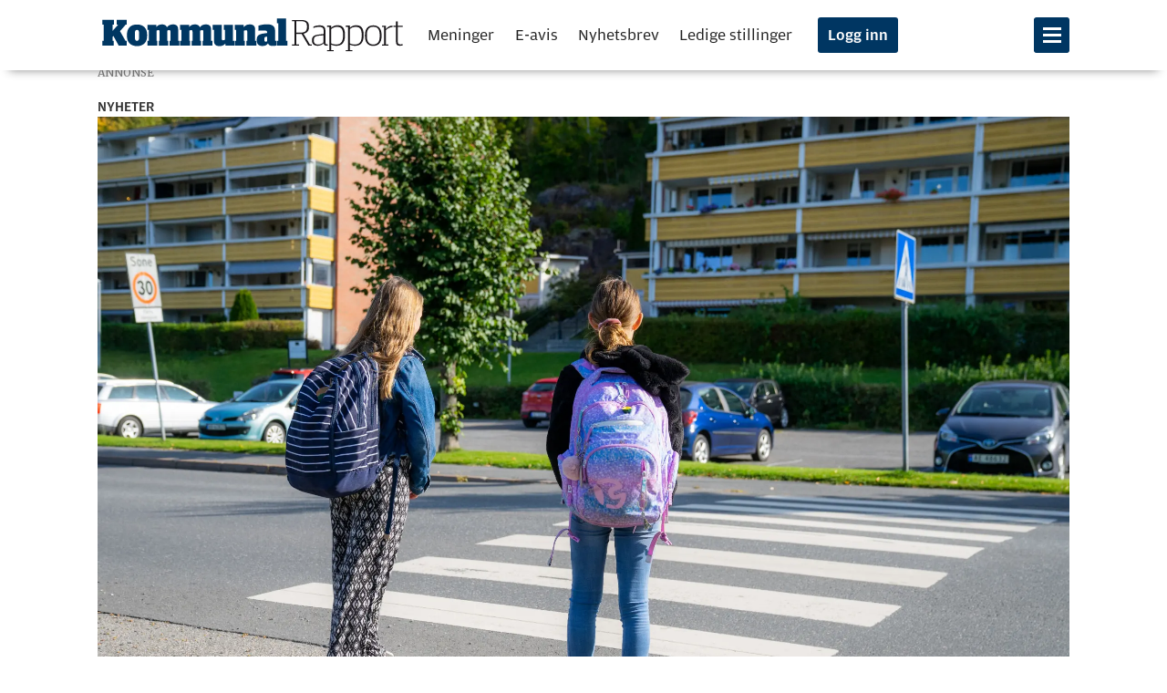

--- FILE ---
content_type: text/html; charset=UTF-8
request_url: https://www.kommunal-rapport.no/barnevern/ks-barnevernet-ma-styrkes/247439
body_size: 26249
content:
<!DOCTYPE html>
<html lang="nb-NO" dir="ltr" class="resp_fonts">

    <head>
                


                <title>KS: Barnevernet må styrkes</title>
                <meta name="title" content="KS: Barnevernet må styrkes">
                <meta name="description" content="Ledelsen av barnevernstjenestene må styrkes, sier KS, etter at tilsyn har avdekket omfattende lovbrudd.">
                <meta http-equiv="Content-Type" content="text/html; charset=utf-8">
                <link rel="canonical" href="https://www.kommunal-rapport.no/barnevern/ks-barnevernet-ma-styrkes/247439">
                <meta name="viewport" content="width=device-width, initial-scale=1">
                
                <meta property="og:type" content="article">
                <meta property="og:title" content="KS: Barnevernet må styrkes">
                <meta property="og:description" content="Ledelsen av barnevernstjenestene må styrkes, sier KS, etter at tilsyn har avdekket omfattende lovbrudd.">
                <meta property="article:published_time" content="2022-04-08T11:35:05.000Z">
                <meta property="article:modified_time" content="2022-04-08T11:35:14.000Z">
                <meta property="article:author" content="Ragnhild Sved ">
                <meta property="article:tag" content="nyheter">
                <meta property="article:tag" content="oppvekst">
                <meta property="article:tag" content="barnevern">
                <meta property="og:image" content="https://image.kommunal-rapport.no/247476.jpg?imageId=247476&panox=0&panoy=0&panow=0&panoh=0&width=1200&height=683">
                <meta property="og:image:width" content="1200">
                <meta property="og:image:height" content="684">
                <meta name="twitter:card" content="summary_large_image">
                
                <meta name="twitter:title" content="KS: Barnevernet må styrkes">
                <meta name="twitter:description" content="Ledelsen av barnevernstjenestene må styrkes, sier KS, etter at tilsyn har avdekket omfattende lovbrudd.">
                <meta name="twitter:image" content="https://image.kommunal-rapport.no/247476.jpg?imageId=247476&panox=0&panoy=0&panow=0&panoh=0&width=1200&height=683">
                <link rel="alternate" type="application/json+oembed" href="https://www.kommunal-rapport.no/barnevern/ks-barnevernet-ma-styrkes/247439?lab_viewport=oembed">

                
                
                <style >@media (min-width: 768px) {
body.pagestyle_centered section.main.article .bodytext > figure.desktop-floatCenter.small-12.large-8.small-abs-12.large-abs-8 {
  padding: 0;
}

body.pagestyle_centered section.main.article .bodytext > figure.desktop-floatCenter.small-12.large-8.small-abs-12.large-abs-8 .content {
  width: 100%;
}

body.pagestyle_centered section.main.article .bodytext > article.desktop-floatCenter.small-12.large-8.small-abs-12.large-abs-8 {
  padding: 0;
}

body.pagestyle_centered section.main.article .bodytext > article.desktop-floatCenter.small-12.large-8.small-abs-12.large-abs-8 .content {
  width: 100%;
}
}</style><style >body.pagestyle_centered .articleHeader .meta .bylines {
  justify-content: center;
}</style>
                
                <meta property="og:url" content="https://www.kommunal-rapport.no/barnevern/ks-barnevernet-ma-styrkes/247439">
                        <link type="image/svg+xml" rel="icon" href="/view-resources/kr-labview/public/kommunalrapport/favicon.ico">
                        <link type="image/png" rel="icon" sizes="16x16" href="/view-resources/kr-labview/public/kommunalrapport/favicon-16x16.png">
                        <link type="image/png" rel="icon" sizes="32x32" href="/view-resources/kr-labview/public/kommunalrapport/favicon-32x32.png">
                        <link type="image/png" rel="apple-touch-icon" sizes="180x180" href="/view-resources/kr-labview/public/kommunalrapport/apple-touch-icon.png">
                        <link type="image/png" rel="icon" sizes="192x192" href="/view-resources/kr-labview/public/kommunalrapport/android-chrome-192x192.png">
                <link href="https://fonts.googleapis.com/css?family=Merriweather:300,400,700,900" rel="stylesheet"  media="print" onload="this.media='all'" >
                <link rel="stylesheet" href="/view-resources/view/css/grid.css?v=1760602520-L4">
                <link rel="stylesheet" href="/view-resources/view/css/main.css?v=1760602520-L4">
                <link rel="stylesheet" href="/view-resources/view/css/colors.css?v=1760602520-L4">
                <link rel="stylesheet" href="/view-resources/view/css/print.css?v=1760602520-L4" media="print">
                <link rel="stylesheet" href="/view-resources/view/css/foundation-icons/foundation-icons.css?v=1760602520-L4">
                <link rel="stylesheet" href="/view-resources/view/css/elements.css?v=1760602520-L4">
                <link rel="stylesheet" href="/view-resources/view/css/site/kommunalrapport.css?v=1760602520-L4">
                <link rel="stylesheet" href="/view-resources/view/css/site/kommunalrapport_jacob.css?v=1760602520-L4">
                <link rel="stylesheet" href="/view-resources/view/css/site/kommunalrapport_jacob_inarticle.css?v=1760602520-L4">
                <link rel="stylesheet" href="/view-resources/view/css/site/kommunalrapport_jacob_articlescroller.css?v=1760602520-L4">
                <link rel="stylesheet" href="/view-resources/view/css/site/kommunalrapport_social_media_icons.css?v=1760602520-L4">
                <link rel="stylesheet" href="/view-resources/view/css/site/kommunalrapport_jacob_factbox.css?v=1760602520-L4">
                <style data-key="custom_properties">
                    :root{--primary: rgba(0,57,97,1);--secondary: rgba(148,14,25,1);--white: rgba(255,255,255,1);--black: rgba(0,0,0,1);--primary-light: rgba(80,138,191,1);--primary-dark: rgba(0,45,77,1);--tertiary: rgba(232,30,50,1);--bg-secondary: rgba(148,14,25,1);--bg-white: rgba(255,255,255,1);--bg-black: rgba(0,0,0,1);--bg-tertiary: rgba(218,239,255,0.6);--bg-quaternary: rgba(255,102,0,1);--bg-quinary: rgba(255,238,220,1);--bg-primary: rgba(0,54,98,1);--bg-primary-light: rgba(92,173,255,0.64);--bg-primary-dark: rgba(4,36,71,1);--bg-senary: rgba(232,30,50,1);--bg-septenary: rgba(92,18,18,1);--bg-octonary: rgba(234,246,226,1);--bg-nonary: rgba(244,239,244,1);}
                </style>
                <style data-key="background_colors">
                    .bg-secondary {background-color: rgba(148,14,25,1);color: #fff;}.bg-white {background-color: rgba(255,255,255,1);}.bg-black {background-color: rgba(0,0,0,1);color: #fff;}.bg-tertiary {background-color: rgba(218,239,255,0.6);}.bg-quaternary {background-color: rgba(255,102,0,1);}.bg-quinary {background-color: rgba(255,238,220,1);}.bg-primary {background-color: rgba(0,54,98,1);color: #fff;}.bg-primary-light {background-color: rgba(92,173,255,0.64);}.bg-primary-dark {background-color: rgba(4,36,71,1);color: #fff;}.bg-senary {background-color: rgba(232,30,50,1);color: #fff;}.bg-septenary {background-color: rgba(92,18,18,1);color: #fff;}.bg-octonary {background-color: rgba(234,246,226,1);}.bg-nonary {background-color: rgba(244,239,244,1);}@media (max-width: 1023px) { .color_mobile_bg-secondary {background-color: rgba(148,14,25,1);color: #fff;}}@media (max-width: 1023px) { .color_mobile_bg-white {background-color: rgba(255,255,255,1);}}@media (max-width: 1023px) { .color_mobile_bg-black {background-color: rgba(0,0,0,1);color: #fff;}}@media (max-width: 1023px) { .color_mobile_bg-tertiary {background-color: rgba(218,239,255,0.6);}}@media (max-width: 1023px) { .color_mobile_bg-quaternary {background-color: rgba(255,102,0,1);}}@media (max-width: 1023px) { .color_mobile_bg-quinary {background-color: rgba(255,238,220,1);}}@media (max-width: 1023px) { .color_mobile_bg-primary {background-color: rgba(0,54,98,1);color: #fff;}}@media (max-width: 1023px) { .color_mobile_bg-primary-light {background-color: rgba(92,173,255,0.64);}}@media (max-width: 1023px) { .color_mobile_bg-primary-dark {background-color: rgba(4,36,71,1);color: #fff;}}@media (max-width: 1023px) { .color_mobile_bg-senary {background-color: rgba(232,30,50,1);color: #fff;}}@media (max-width: 1023px) { .color_mobile_bg-septenary {background-color: rgba(92,18,18,1);color: #fff;}}@media (max-width: 1023px) { .color_mobile_bg-octonary {background-color: rgba(234,246,226,1);}}@media (max-width: 1023px) { .color_mobile_bg-nonary {background-color: rgba(244,239,244,1);}}
                </style>
                <style data-key="background_colors_opacity">
                    .bg-secondary.op-bg_20 {background-color: rgba(148, 14, 25, 0.2);color: #fff;}.bg-secondary.op-bg_40 {background-color: rgba(148, 14, 25, 0.4);color: #fff;}.bg-secondary.op-bg_60 {background-color: rgba(148, 14, 25, 0.6);color: #fff;}.bg-secondary.op-bg_80 {background-color: rgba(148, 14, 25, 0.8);color: #fff;}.bg-white.op-bg_20 {background-color: rgba(255, 255, 255, 0.2);}.bg-white.op-bg_40 {background-color: rgba(255, 255, 255, 0.4);}.bg-white.op-bg_60 {background-color: rgba(255, 255, 255, 0.6);}.bg-white.op-bg_80 {background-color: rgba(255, 255, 255, 0.8);}.bg-black.op-bg_20 {background-color: rgba(0, 0, 0, 0.2);color: #fff;}.bg-black.op-bg_40 {background-color: rgba(0, 0, 0, 0.4);color: #fff;}.bg-black.op-bg_60 {background-color: rgba(0, 0, 0, 0.6);color: #fff;}.bg-black.op-bg_80 {background-color: rgba(0, 0, 0, 0.8);color: #fff;}.bg-tertiary.op-bg_20 {background-color: rgba(218, 239, 255, 0.2);}.bg-tertiary.op-bg_40 {background-color: rgba(218, 239, 255, 0.4);}.bg-tertiary.op-bg_60 {background-color: rgba(218, 239, 255, 0.6);}.bg-tertiary.op-bg_80 {background-color: rgba(218, 239, 255, 0.8);}.bg-quaternary.op-bg_20 {background-color: rgba(255, 102, 0, 0.2);}.bg-quaternary.op-bg_40 {background-color: rgba(255, 102, 0, 0.4);}.bg-quaternary.op-bg_60 {background-color: rgba(255, 102, 0, 0.6);}.bg-quaternary.op-bg_80 {background-color: rgba(255, 102, 0, 0.8);}.bg-quinary.op-bg_20 {background-color: rgba(255, 238, 220, 0.2);}.bg-quinary.op-bg_40 {background-color: rgba(255, 238, 220, 0.4);}.bg-quinary.op-bg_60 {background-color: rgba(255, 238, 220, 0.6);}.bg-quinary.op-bg_80 {background-color: rgba(255, 238, 220, 0.8);}.bg-primary.op-bg_20 {background-color: rgba(0, 54, 98, 0.2);color: #fff;}.bg-primary.op-bg_40 {background-color: rgba(0, 54, 98, 0.4);color: #fff;}.bg-primary.op-bg_60 {background-color: rgba(0, 54, 98, 0.6);color: #fff;}.bg-primary.op-bg_80 {background-color: rgba(0, 54, 98, 0.8);color: #fff;}.bg-primary-light.op-bg_20 {background-color: rgba(92, 173, 255, 0.2);}.bg-primary-light.op-bg_40 {background-color: rgba(92, 173, 255, 0.4);}.bg-primary-light.op-bg_60 {background-color: rgba(92, 173, 255, 0.6);}.bg-primary-light.op-bg_80 {background-color: rgba(92, 173, 255, 0.8);}.bg-primary-dark.op-bg_20 {background-color: rgba(4, 36, 71, 0.2);color: #fff;}.bg-primary-dark.op-bg_40 {background-color: rgba(4, 36, 71, 0.4);color: #fff;}.bg-primary-dark.op-bg_60 {background-color: rgba(4, 36, 71, 0.6);color: #fff;}.bg-primary-dark.op-bg_80 {background-color: rgba(4, 36, 71, 0.8);color: #fff;}.bg-senary.op-bg_20 {background-color: rgba(232, 30, 50, 0.2);color: #fff;}.bg-senary.op-bg_40 {background-color: rgba(232, 30, 50, 0.4);color: #fff;}.bg-senary.op-bg_60 {background-color: rgba(232, 30, 50, 0.6);color: #fff;}.bg-senary.op-bg_80 {background-color: rgba(232, 30, 50, 0.8);color: #fff;}.bg-septenary.op-bg_20 {background-color: rgba(92, 18, 18, 0.2);color: #fff;}.bg-septenary.op-bg_40 {background-color: rgba(92, 18, 18, 0.4);color: #fff;}.bg-septenary.op-bg_60 {background-color: rgba(92, 18, 18, 0.6);color: #fff;}.bg-septenary.op-bg_80 {background-color: rgba(92, 18, 18, 0.8);color: #fff;}.bg-octonary.op-bg_20 {background-color: rgba(234, 246, 226, 0.2);}.bg-octonary.op-bg_40 {background-color: rgba(234, 246, 226, 0.4);}.bg-octonary.op-bg_60 {background-color: rgba(234, 246, 226, 0.6);}.bg-octonary.op-bg_80 {background-color: rgba(234, 246, 226, 0.8);}.bg-nonary.op-bg_20 {background-color: rgba(244, 239, 244, 0.2);}.bg-nonary.op-bg_40 {background-color: rgba(244, 239, 244, 0.4);}.bg-nonary.op-bg_60 {background-color: rgba(244, 239, 244, 0.6);}.bg-nonary.op-bg_80 {background-color: rgba(244, 239, 244, 0.8);}@media (max-width: 1023px) { .color_mobile_bg-secondary.op-bg_20 {background-color: rgba(148, 14, 25, 0.2);color: #fff;}}@media (max-width: 1023px) { .color_mobile_bg-secondary.op-bg_40 {background-color: rgba(148, 14, 25, 0.4);color: #fff;}}@media (max-width: 1023px) { .color_mobile_bg-secondary.op-bg_60 {background-color: rgba(148, 14, 25, 0.6);color: #fff;}}@media (max-width: 1023px) { .color_mobile_bg-secondary.op-bg_80 {background-color: rgba(148, 14, 25, 0.8);color: #fff;}}@media (max-width: 1023px) { .color_mobile_bg-white.op-bg_20 {background-color: rgba(255, 255, 255, 0.2);}}@media (max-width: 1023px) { .color_mobile_bg-white.op-bg_40 {background-color: rgba(255, 255, 255, 0.4);}}@media (max-width: 1023px) { .color_mobile_bg-white.op-bg_60 {background-color: rgba(255, 255, 255, 0.6);}}@media (max-width: 1023px) { .color_mobile_bg-white.op-bg_80 {background-color: rgba(255, 255, 255, 0.8);}}@media (max-width: 1023px) { .color_mobile_bg-black.op-bg_20 {background-color: rgba(0, 0, 0, 0.2);color: #fff;}}@media (max-width: 1023px) { .color_mobile_bg-black.op-bg_40 {background-color: rgba(0, 0, 0, 0.4);color: #fff;}}@media (max-width: 1023px) { .color_mobile_bg-black.op-bg_60 {background-color: rgba(0, 0, 0, 0.6);color: #fff;}}@media (max-width: 1023px) { .color_mobile_bg-black.op-bg_80 {background-color: rgba(0, 0, 0, 0.8);color: #fff;}}@media (max-width: 1023px) { .color_mobile_bg-tertiary.op-bg_20 {background-color: rgba(218, 239, 255, 0.2);}}@media (max-width: 1023px) { .color_mobile_bg-tertiary.op-bg_40 {background-color: rgba(218, 239, 255, 0.4);}}@media (max-width: 1023px) { .color_mobile_bg-tertiary.op-bg_60 {background-color: rgba(218, 239, 255, 0.6);}}@media (max-width: 1023px) { .color_mobile_bg-tertiary.op-bg_80 {background-color: rgba(218, 239, 255, 0.8);}}@media (max-width: 1023px) { .color_mobile_bg-quaternary.op-bg_20 {background-color: rgba(255, 102, 0, 0.2);}}@media (max-width: 1023px) { .color_mobile_bg-quaternary.op-bg_40 {background-color: rgba(255, 102, 0, 0.4);}}@media (max-width: 1023px) { .color_mobile_bg-quaternary.op-bg_60 {background-color: rgba(255, 102, 0, 0.6);}}@media (max-width: 1023px) { .color_mobile_bg-quaternary.op-bg_80 {background-color: rgba(255, 102, 0, 0.8);}}@media (max-width: 1023px) { .color_mobile_bg-quinary.op-bg_20 {background-color: rgba(255, 238, 220, 0.2);}}@media (max-width: 1023px) { .color_mobile_bg-quinary.op-bg_40 {background-color: rgba(255, 238, 220, 0.4);}}@media (max-width: 1023px) { .color_mobile_bg-quinary.op-bg_60 {background-color: rgba(255, 238, 220, 0.6);}}@media (max-width: 1023px) { .color_mobile_bg-quinary.op-bg_80 {background-color: rgba(255, 238, 220, 0.8);}}@media (max-width: 1023px) { .color_mobile_bg-primary.op-bg_20 {background-color: rgba(0, 54, 98, 0.2);color: #fff;}}@media (max-width: 1023px) { .color_mobile_bg-primary.op-bg_40 {background-color: rgba(0, 54, 98, 0.4);color: #fff;}}@media (max-width: 1023px) { .color_mobile_bg-primary.op-bg_60 {background-color: rgba(0, 54, 98, 0.6);color: #fff;}}@media (max-width: 1023px) { .color_mobile_bg-primary.op-bg_80 {background-color: rgba(0, 54, 98, 0.8);color: #fff;}}@media (max-width: 1023px) { .color_mobile_bg-primary-light.op-bg_20 {background-color: rgba(92, 173, 255, 0.2);}}@media (max-width: 1023px) { .color_mobile_bg-primary-light.op-bg_40 {background-color: rgba(92, 173, 255, 0.4);}}@media (max-width: 1023px) { .color_mobile_bg-primary-light.op-bg_60 {background-color: rgba(92, 173, 255, 0.6);}}@media (max-width: 1023px) { .color_mobile_bg-primary-light.op-bg_80 {background-color: rgba(92, 173, 255, 0.8);}}@media (max-width: 1023px) { .color_mobile_bg-primary-dark.op-bg_20 {background-color: rgba(4, 36, 71, 0.2);color: #fff;}}@media (max-width: 1023px) { .color_mobile_bg-primary-dark.op-bg_40 {background-color: rgba(4, 36, 71, 0.4);color: #fff;}}@media (max-width: 1023px) { .color_mobile_bg-primary-dark.op-bg_60 {background-color: rgba(4, 36, 71, 0.6);color: #fff;}}@media (max-width: 1023px) { .color_mobile_bg-primary-dark.op-bg_80 {background-color: rgba(4, 36, 71, 0.8);color: #fff;}}@media (max-width: 1023px) { .color_mobile_bg-senary.op-bg_20 {background-color: rgba(232, 30, 50, 0.2);color: #fff;}}@media (max-width: 1023px) { .color_mobile_bg-senary.op-bg_40 {background-color: rgba(232, 30, 50, 0.4);color: #fff;}}@media (max-width: 1023px) { .color_mobile_bg-senary.op-bg_60 {background-color: rgba(232, 30, 50, 0.6);color: #fff;}}@media (max-width: 1023px) { .color_mobile_bg-senary.op-bg_80 {background-color: rgba(232, 30, 50, 0.8);color: #fff;}}@media (max-width: 1023px) { .color_mobile_bg-septenary.op-bg_20 {background-color: rgba(92, 18, 18, 0.2);color: #fff;}}@media (max-width: 1023px) { .color_mobile_bg-septenary.op-bg_40 {background-color: rgba(92, 18, 18, 0.4);color: #fff;}}@media (max-width: 1023px) { .color_mobile_bg-septenary.op-bg_60 {background-color: rgba(92, 18, 18, 0.6);color: #fff;}}@media (max-width: 1023px) { .color_mobile_bg-septenary.op-bg_80 {background-color: rgba(92, 18, 18, 0.8);color: #fff;}}@media (max-width: 1023px) { .color_mobile_bg-octonary.op-bg_20 {background-color: rgba(234, 246, 226, 0.2);}}@media (max-width: 1023px) { .color_mobile_bg-octonary.op-bg_40 {background-color: rgba(234, 246, 226, 0.4);}}@media (max-width: 1023px) { .color_mobile_bg-octonary.op-bg_60 {background-color: rgba(234, 246, 226, 0.6);}}@media (max-width: 1023px) { .color_mobile_bg-octonary.op-bg_80 {background-color: rgba(234, 246, 226, 0.8);}}@media (max-width: 1023px) { .color_mobile_bg-nonary.op-bg_20 {background-color: rgba(244, 239, 244, 0.2);}}@media (max-width: 1023px) { .color_mobile_bg-nonary.op-bg_40 {background-color: rgba(244, 239, 244, 0.4);}}@media (max-width: 1023px) { .color_mobile_bg-nonary.op-bg_60 {background-color: rgba(244, 239, 244, 0.6);}}@media (max-width: 1023px) { .color_mobile_bg-nonary.op-bg_80 {background-color: rgba(244, 239, 244, 0.8);}}
                </style>
                <style data-key="border_colors">
                    .border-bg-secondary{--border-color: var(--bg-secondary);}.mobile_border-bg-secondary{--mobile-border-color: var(--bg-secondary);}.border-bg-white{--border-color: var(--bg-white);}.mobile_border-bg-white{--mobile-border-color: var(--bg-white);}.border-bg-black{--border-color: var(--bg-black);}.mobile_border-bg-black{--mobile-border-color: var(--bg-black);}.border-bg-tertiary{--border-color: var(--bg-tertiary);}.mobile_border-bg-tertiary{--mobile-border-color: var(--bg-tertiary);}.border-bg-quaternary{--border-color: var(--bg-quaternary);}.mobile_border-bg-quaternary{--mobile-border-color: var(--bg-quaternary);}.border-bg-quinary{--border-color: var(--bg-quinary);}.mobile_border-bg-quinary{--mobile-border-color: var(--bg-quinary);}.border-bg-primary{--border-color: var(--bg-primary);}.mobile_border-bg-primary{--mobile-border-color: var(--bg-primary);}.border-bg-primary-light{--border-color: var(--bg-primary-light);}.mobile_border-bg-primary-light{--mobile-border-color: var(--bg-primary-light);}.border-bg-primary-dark{--border-color: var(--bg-primary-dark);}.mobile_border-bg-primary-dark{--mobile-border-color: var(--bg-primary-dark);}.border-bg-senary{--border-color: var(--bg-senary);}.mobile_border-bg-senary{--mobile-border-color: var(--bg-senary);}.border-bg-septenary{--border-color: var(--bg-septenary);}.mobile_border-bg-septenary{--mobile-border-color: var(--bg-septenary);}.border-bg-octonary{--border-color: var(--bg-octonary);}.mobile_border-bg-octonary{--mobile-border-color: var(--bg-octonary);}.border-bg-nonary{--border-color: var(--bg-nonary);}.mobile_border-bg-nonary{--mobile-border-color: var(--bg-nonary);}
                </style>
                <style data-key="font_colors">
                    .primary {color: rgba(0,57,97,1) !important;}.secondary {color: rgba(148,14,25,1) !important;}.white {color: rgba(255,255,255,1) !important;}.black {color: rgba(0,0,0,1) !important;}.primary-light {color: rgba(80,138,191,1) !important;}.primary-dark {color: rgba(0,45,77,1) !important;}.tertiary {color: rgba(232,30,50,1) !important;}@media (max-width: 1023px) { .color_mobile_primary {color: rgba(0,57,97,1) !important;}}@media (max-width: 1023px) { .color_mobile_secondary {color: rgba(148,14,25,1) !important;}}@media (max-width: 1023px) { .color_mobile_white {color: rgba(255,255,255,1) !important;}}@media (max-width: 1023px) { .color_mobile_black {color: rgba(0,0,0,1) !important;}}@media (max-width: 1023px) { .color_mobile_primary-light {color: rgba(80,138,191,1) !important;}}@media (max-width: 1023px) { .color_mobile_primary-dark {color: rgba(0,45,77,1) !important;}}@media (max-width: 1023px) { .color_mobile_tertiary {color: rgba(232,30,50,1) !important;}}
                </style>
                <style data-key="image_gradient">
                    .image-gradient-bg-secondary{--background-color: var(--bg-secondary);}.color_mobile_image-gradient-bg-secondary{--mobile-background-color: var(--bg-secondary);}.image-gradient-bg-white{--background-color: var(--bg-white);}.color_mobile_image-gradient-bg-white{--mobile-background-color: var(--bg-white);}.image-gradient-bg-black{--background-color: var(--bg-black);}.color_mobile_image-gradient-bg-black{--mobile-background-color: var(--bg-black);}.image-gradient-bg-tertiary{--background-color: var(--bg-tertiary);}.color_mobile_image-gradient-bg-tertiary{--mobile-background-color: var(--bg-tertiary);}.image-gradient-bg-quaternary{--background-color: var(--bg-quaternary);}.color_mobile_image-gradient-bg-quaternary{--mobile-background-color: var(--bg-quaternary);}.image-gradient-bg-quinary{--background-color: var(--bg-quinary);}.color_mobile_image-gradient-bg-quinary{--mobile-background-color: var(--bg-quinary);}.image-gradient-bg-primary{--background-color: var(--bg-primary);}.color_mobile_image-gradient-bg-primary{--mobile-background-color: var(--bg-primary);}.image-gradient-bg-primary-light{--background-color: var(--bg-primary-light);}.color_mobile_image-gradient-bg-primary-light{--mobile-background-color: var(--bg-primary-light);}.image-gradient-bg-primary-dark{--background-color: var(--bg-primary-dark);}.color_mobile_image-gradient-bg-primary-dark{--mobile-background-color: var(--bg-primary-dark);}.image-gradient-bg-senary{--background-color: var(--bg-senary);}.color_mobile_image-gradient-bg-senary{--mobile-background-color: var(--bg-senary);}.image-gradient-bg-septenary{--background-color: var(--bg-septenary);}.color_mobile_image-gradient-bg-septenary{--mobile-background-color: var(--bg-septenary);}.image-gradient-bg-octonary{--background-color: var(--bg-octonary);}.color_mobile_image-gradient-bg-octonary{--mobile-background-color: var(--bg-octonary);}.image-gradient-bg-nonary{--background-color: var(--bg-nonary);}.color_mobile_image-gradient-bg-nonary{--mobile-background-color: var(--bg-nonary);}
                </style>
                <style data-key="custom_css_variables">
                :root {
                    --lab_page_width: 1088px;
                    --lab_columns_gutter: 11px;
                    --space-top: 96;
                    --space-top-adnuntiusAd: ;
                }

                @media(max-width: 767px) {
                    :root {
                        --lab_columns_gutter: 10px;
                    }
                }

                @media(min-width: 767px) {
                    :root {
                    }
                }
                </style>
<script src="/view-resources/public/common/JWTCookie.js?v=1760602520-L4"></script>
<script src="/view-resources/public/common/Paywall.js?v=1760602520-L4"></script>
                <script>
                window.Dac = window.Dac || {};
                (function () {
                    if (navigator) {
                        window.Dac.clientData = {
                            language: navigator.language,
                            userAgent: navigator.userAgent,
                            innerWidth: window.innerWidth,
                            innerHeight: window.innerHeight,
                            deviceByMediaQuery: getDeviceByMediaQuery(),
                            labDevice: 'desktop', // Device from labrador
                            device: 'desktop', // Device from varnish
                            paywall: {
                                isAuthenticated: isPaywallAuthenticated(),
                                toggleAuthenticatedContent: toggleAuthenticatedContent,
                                requiredProducts: [],
                            },
                            page: {
                                id: '247439',
                                extId: 'kommunalrapport-142254'
                            },
                            siteAlias: 'kommunalrapport',
                            debug: window.location.href.includes('debug=1')
                        };
                        function getDeviceByMediaQuery() {
                            if (window.matchMedia('(max-width: 767px)').matches) return 'mobile';
                            if (window.matchMedia('(max-width: 1023px)').matches) return 'tablet';
                            return 'desktop';
                        }

                        function isPaywallAuthenticated() {
                            if (window.Dac && window.Dac.JWTCookie) {
                                var JWTCookie = new Dac.JWTCookie({ debug: false });
                                return JWTCookie.isAuthenticated();
                            }
                            return false;
                        }

                        function toggleAuthenticatedContent(settings) {
                            if (!window.Dac || !window.Dac.Paywall) {
                                return;
                            }
                            var Paywall = new Dac.Paywall();
                            var updateDOM = Paywall.updateDOM;

                            if(settings && settings.displayUserName) {
                                var userName = Paywall.getUserName().then((userName) => {
                                    updateDOM(userName !== false, userName, settings.optionalGreetingText);
                                });
                            } else {
                                updateDOM(window.Dac.clientData.paywall.isAuthenticated);
                            }
                        }
                    }
                }());
                </script>
                    <script>
                    (function() {
                        function getCookieValue(name) {
                            const cookie = document.cookie
                                .split('; ')
                                .find(row => row.startsWith(name + '='));
                            return cookie ? cookie.split('=').slice(1).join('=') : null;
                        }

                        const cookieName = 'iteraspass';
                        let value = getCookieValue(cookieName);

                        if (!value) {
                            return;
                        }

                        const lastSlash = value.lastIndexOf('/');
                        if (lastSlash === -1) {
                            return;
                        }
                        const payload = value.substring(0, lastSlash);

                        const fields = payload.split('|');

                        const [
                            accessLevel,
                            paywallId,
                            expiryTimestamp,
                            customerNumber,
                            ipAddress,
                            ...extraFields
                        ] = fields;

                        const accessLevels = (accessLevel || '').split(',');
                        const paywallIds = (paywallId || '').split(',');

                        if ( accessLevels.some(level => level.toLowerCase() === "sub") && typeof Dac !== "undefined" && Dac.clientData && Dac.clientData.paywall ) {
                            Dac.clientData.paywall.isAuthenticated = true;
                        }
                    })();
                    </script>
                    <script type="module" src="/view-resources/kr-labview/build/front/kr-labview.js?v=1760602520-L4" data-cookieconsent="ignore"></script>
                    <script type="module" src="/view-resources/baseview/public/common/baseview/moduleHandlers.js?v=1760602520-L4" data-cookieconsent="ignore"></script>

                        <script async src="https://securepubads.g.doubleclick.net/tag/js/gpt.js"></script>
                        <script>
                            window.googletag = window.googletag || {cmd: []};

                            googletag.cmd.push(function() {
                                var handleAsTablet = (Dac.clientData.device === 'tablet' || Dac.clientData.innerWidth < 1316);

                                if (!(handleAsTablet && '' === 'true')) {
                                    googletag
                                        .defineSlot('/23198522891/toppbanner', [[1065,250]], 'toppbanner')
                                        .addService(googletag.pubads());
                                }
                                if (!(handleAsTablet && 'true' === 'true')) {
                                    googletag
                                        .defineSlot('/23198522891/skyskraper1', [[180,500]], 'skyskraper1')
                                        .addService(googletag.pubads());
                                }
                                if (!(handleAsTablet && '' === 'true')) {
                                    googletag
                                        .defineSlot('/23198522891/nettbanner1', [[1000,250], [1065,250]], 'nettbanner1')
                                        .addService(googletag.pubads());
                                }
                                if (!(handleAsTablet && 'true' === 'true')) {
                                    googletag
                                        .defineSlot('/23198522891/skyskraper2', [[180,500]], 'skyskraper2')
                                        .addService(googletag.pubads());
                                }
                                if (!(handleAsTablet && 'true' === 'true')) {
                                    googletag
                                        .defineSlot('/23198522891/skyskraper3', [[180,500]], 'skyskraper3')
                                        .addService(googletag.pubads());
                                }

                                googletag.pubads().setTargeting("env", "prod");
                                googletag.pubads().setTargeting("site", "kommunalrapport");
                                googletag.pubads().setTargeting("section", "barnevern");
                                googletag.pubads().setTargeting("context", "article");
                                googletag.pubads().setTargeting("tags", "nyheter,oppvekst,barnevern");

                                var useLadyLoading = true || false;
                                if (useLadyLoading) {
                                    googletag.pubads().enableLazyLoad({
                                        fetchMarginPercent: 150 || 150, // Fetch ad content when it is within 1.5 viewports of the visible area
                                        renderMarginPercent: 150 || 150,  // Render ads when they are within 1.5 viewports of the visible area
                                        mobileScaling: 2.0
                                    });
                                }
                                
                                googletag.pubads().enableSingleRequest();
                                googletag.pubads().collapseEmptyDivs();
                                googletag.enableServices();
                            });
                        </script>
                <style id="dachser-vieweditor-styles">
                    body { font-family: "Merriweather"; font-weight: 400; font-style: normal; font-size: 1.25rem; line-height: 1.6; }@media (max-width: 767px) { .resp_fonts body {font-size: calc(0.262vw * 17); line-height: 1.6; } }
                    .topBarMenu ul li, .pageHeader .hamburger .hamburger-container .topBarMenu ul li { font-family: "Amplitude Wide"; font-weight: 300; font-style: normal; font-size: 1.0625rem; }@media (max-width: 767px) { .resp_fonts .topBarMenu ul li, .pageHeader .hamburger .hamburger-container .topBarMenu ul li {font-size: calc(0.262vw * 15); } }
                    .articleHeader .headline { font-family: "Publico Banner Web"; font-weight: 700; font-style: normal; font-size: 5rem; line-height: 1.2; }@media (max-width: 767px) { .resp_fonts .articleHeader .headline {font-size: calc(0.262vw * 36); line-height: 1.2; } }
                    .articleHeader .subtitle { font-family: "Publico Banner Web"; font-weight: 400; font-style: normal; font-size: 2rem; line-height: 1.42; }@media (max-width: 767px) { .resp_fonts .articleHeader .subtitle {font-size: calc(0.262vw * 22); line-height: 1.35; } }
                    .articlescroller .articlescroller-header { font-family: "Amplitude Wide"; font-weight: 500; font-style: normal; font-size: 1.125rem; line-height: 1.0; }@media (max-width: 767px) { .resp_fonts .articlescroller .articlescroller-header {font-size: calc(0.262vw * 18); line-height: 1.0; } }
                    .bodytext { font-family: "Merriweather"; font-weight: 400; font-style: normal; font-size: 1.25rem; line-height: 1.6; }@media (max-width: 767px) { .resp_fonts .bodytext {font-size: calc(0.262vw * 17); line-height: 1.6; } }
                    article.column .content .headline { font-family: "Publico Banner Web"; font-weight: 700; font-style: normal; line-height: 1.1; }@media (max-width: 767px) { .resp_fonts article.column .content .headline {line-height: 1.1; } }
                    .articlescroller ul li h3 { font-family: "Amplitude Wide"; font-weight: 500; font-style: normal; font-size: 1.25rem; line-height: 1.2; }@media (max-width: 767px) { .resp_fonts .articlescroller ul li h3 {font-size: calc(0.262vw * 18); line-height: 1.2; } }
                    .articlescroller ul li .subtitle { font-family: "Amplitude Wide"; font-weight: 300; font-style: normal; font-size: 1rem; line-height: 1.4; }@media (max-width: 767px) { .resp_fonts .articlescroller ul li .subtitle {font-size: calc(0.262vw * 15); line-height: 1.4; } }
                    .byline .name { font-family: "Amplitude Wide"; font-weight: 500; font-style: normal; font-size: 1.125rem; line-height: 1.2; }@media (max-width: 767px) { .resp_fonts .byline .name {font-size: calc(0.262vw * 16); line-height: 1.2; } }
                    .toplist ul li .text time { font-family: "Amplitude Wide"; font-weight: 300; font-style: normal; font-size: 0.75rem; }@media (max-width: 767px) { .resp_fonts .toplist ul li .text time {font-size: calc(0.262vw * 12); } }
                    .articleHeader .kicker { font-family: "Amplitude Wide"; font-weight: 500; font-style: normal; font-size: 0.875rem; line-height: 1.1; }@media (max-width: 767px) { .resp_fonts .articleHeader .kicker {font-size: calc(0.262vw * 14); line-height: 1.1; } }
                    .bodytext > h3 { font-family: "Publico Banner Web"; font-weight: 700; font-style: normal; font-size: 1.75rem; line-height: 1.25; }@media (max-width: 767px) { .resp_fonts .bodytext > h3 {font-size: calc(0.262vw * 25); line-height: 1.25; } }
                    .bodytext > h2 { font-family: "Publico Banner Web"; font-weight: 700; font-style: normal; font-size: 2.25rem; line-height: 1.25; }@media (max-width: 767px) { .resp_fonts .bodytext > h2 {font-size: calc(0.262vw * 32); line-height: 1.25; } }
                    article .meta .dates { font-family: "Amplitude Wide"; font-weight: 300; font-style: normal; font-size: 0.75rem; }@media (max-width: 767px) { .resp_fonts article .meta .dates {font-size: calc(0.262vw * 12); } }
                    article .meta .dates .dateLabel { font-family: "Amplitude Wide"; font-weight: 300; font-style: normal; font-size: 0.75rem; }@media (max-width: 767px) { .resp_fonts article .meta .dates .dateLabel {font-size: calc(0.262vw * 12); } }
                    article .articleHeader .caption { font-family: "Amplitude Wide"; font-weight: 300; font-style: normal; font-size: 0.9375rem; line-height: 1.42; }@media (max-width: 767px) { .resp_fonts article .articleHeader .caption {font-size: calc(0.262vw * 15); line-height: 1.42; } }
                    .articleFooter .tags { font-family: "Amplitude Wide"; font-weight: 500; font-style: normal; font-size: 0.9375rem; }@media (max-width: 767px) { .resp_fonts .articleFooter .tags {font-size: calc(0.262vw * 15); } }
                    .factbox .kicker { font-family: "Amplitude Wide"; font-weight: 500; font-style: normal; font-size: 1.125rem; }@media (max-width: 767px) { .resp_fonts .factbox .kicker {font-size: calc(0.262vw * 18); } }
                    .factbox h2 { font-family: "Amplitude Wide"; font-weight: 500; font-style: normal; font-size: 1.375rem; line-height: 1.25; }@media (max-width: 767px) { .resp_fonts .factbox h2 {font-size: calc(0.262vw * 22); line-height: 1.25; } }
                    .factbox .fact { font-family: "Amplitude Wide"; font-weight: 300; font-style: normal; font-size: 1.0625rem; line-height: 1.4; }@media (max-width: 767px) { .resp_fonts .factbox .fact {font-size: calc(0.262vw * 17); line-height: 1.4; } }
                    .factbox .kicker { font-family: "Amplitude Wide"; font-weight: 500; font-style: normal; font-size: 1.125rem; }@media (max-width: 767px) { .resp_fonts .factbox .kicker {font-size: calc(0.262vw * 18); } }
                    .toplist ul li .text h4 { font-family: "Publico Banner Web"; font-weight: 700; font-style: normal; font-size: 1.25rem; line-height: 1.2; }@media (max-width: 767px) { .resp_fonts .toplist ul li .text h4 {font-size: calc(0.262vw * 18); line-height: 1.2; } }
                    .quotebox .content h3 { font-family: "Publico Banner Web"; font-weight: 400; font-style: italic; font-size: 1.875rem; line-height: 1.25; }@media (max-width: 767px) { .resp_fonts .quotebox .content h3 {font-size: calc(0.262vw * 28); line-height: 1.25; } }
                    .quotebox .content p { font-family: "Amplitude Wide"; font-weight: 300; font-style: normal; font-size: 0.9375rem; line-height: 1.45; }@media (max-width: 767px) { .resp_fonts .quotebox .content p {font-size: calc(0.262vw * 15); line-height: 1.45; } }
                    .articlescroller ul li h4 { font-family: "Amplitude Wide"; font-weight: 300; font-style: normal; font-size: 0.75rem; }@media (max-width: 767px) { .resp_fonts .articlescroller ul li h4 {font-size: calc(0.262vw * 12); } }
                    article.column .content .kicker { font-family: "Amplitude Wide"; font-weight: 500; font-style: normal; font-size: 0.875rem; }@media (max-width: 767px) { .resp_fonts article.column .content .kicker {font-size: calc(0.262vw * 14); } }
                    article.column .content .subtitle { font-family: "Merriweather"; font-weight: 400; font-style: normal; font-size: 1.125rem; line-height: 1.6; }@media (max-width: 767px) { .resp_fonts article.column .content .subtitle {font-size: calc(0.262vw * 15); line-height: 1.6; } }
                    .markupbox .caption { font-family: "Amplitude Wide"; font-weight: 300; font-style: normal; font-size: 0.9375rem; line-height: 1.4; }@media (max-width: 767px) { .resp_fonts .markupbox .caption {font-size: calc(0.262vw * 15); line-height: 1.4; } }
                    article .bodytext figure .caption { font-family: "Amplitude Wide"; font-weight: 300; font-style: normal; font-size: 0.9375rem; line-height: 1.42; }@media (max-width: 767px) { .resp_fonts article .bodytext figure .caption {font-size: calc(0.262vw * 15); line-height: 1.42; } }
                    .row>h5.row_header_text { font-family: "Amplitude Wide"; font-weight: 500; font-style: normal; font-size: 1.125rem; }@media (max-width: 767px) { .resp_fonts .row>h5.row_header_text {font-size: calc(0.262vw * 18); } }
                    .font-PublicoBannerWeb { font-family: "Publico Banner Web" !important; }
                    .font-PublicoBannerWeb.font-weight-normal { font-weight: 400 !important; }
                    .font-PublicoBannerWeb.font-weight-bold { font-weight: 700 !important; }
                    .font-Lato { font-family: "Lato" !important; }
                    .font-Lato.font-weight-light { font-weight: 100 !important; }
                    .font-Lato.font-weight-normal { font-weight: normal !important; }
                    .font-Lato.font-weight-bold { font-weight: 700 !important; }
                    .font-Lato.font-weight-black { font-weight: 900 !important; }
                    .font-AmplitudeWide { font-family: "Amplitude Wide" !important; }
                    .font-AmplitudeWide.font-weight-light { font-weight: 300 !important; }
                    .font-AmplitudeWide.font-weight-normal { font-weight: 500 !important; }
                    .font-AmplitudeWide.font-weight-bold { font-weight: 700 !important; }
                    .font-AmplitudeWide.font-weight-black { font-weight: 900 !important; }
                    .font-AmplitudeCondensed { font-family: "Amplitude Condensed" !important; }
                    .font-AmplitudeCondensed.font-weight-light { font-weight: 300 !important; }
                    .font-AmplitudeCondensed.font-weight-normal { font-weight: 400 !important; }
                    .font-AmplitudeCondensed.font-weight-bold { font-weight: 700 !important; }
                    .font-AmplitudeCondensed.font-weight-black { font-weight: 800 !important; }
                    .font-Merriweather { font-family: "Merriweather" !important; }
                    .font-Merriweather.font-weight-light { font-weight: 100 !important; }
                    .font-Merriweather.font-weight-normal { font-weight: 400 !important; }
                    .font-Merriweather.font-weight-bold { font-weight: 700 !important; }
                    .font-Merriweather.font-weight-black { font-weight: 900 !important; }
                </style>
                <style id="css_variables"></style>
                <script>
                    window.dachserData = {
                        _data: {},
                        _instances: {},
                        get: function(key) {
                            return dachserData._data[key] || null;
                        },
                        set: function(key, value) {
                            dachserData._data[key] = value;
                        },
                        push: function(key, value) {
                            if (!dachserData._data[key]) {
                                dachserData._data[key] = [];
                            }
                            dachserData._data[key].push(value);
                        },
                        setInstance: function(key, identifier, instance) {
                            if (!dachserData._instances[key]) {
                                dachserData._instances[key] = {};
                            }
                            dachserData._instances[key][identifier] = instance;
                        },
                        getInstance: function(key, identifier) {
                            return dachserData._instances[key] ? dachserData._instances[key][identifier] || null : null;
                        },
                        reflow: () => {}
                    };
                </script>
                

                <script type="application/ld+json">
                [{"@context":"http://schema.org","@type":"WebSite","name":"kommunalrapport","url":"https://www.kommunal-rapport.no"},{"@context":"https://schema.org","@type":"NewsArticle","headline":"KS: Barnevernet må styrkes","description":"Ledelsen av barnevernstjenestene må styrkes, sier KS, etter at tilsyn har avdekket omfattende lovbrudd.","mainEntityOfPage":{"@id":"https://www.kommunal-rapport.no/barnevern/ks-barnevernet-ma-styrkes/247439"},"availableLanguage":[{"@type":"Language","alternateName":"nb-NO"}],"image":["https://image.kommunal-rapport.no/?imageId=247476&width=1200"],"keywords":"nyheter, oppvekst, barnevern","author":[{"@type":"Person","name":"Ragnhild Sved ","email":"ragnhild@kommunal-rapport.no"}],"publisher":{"@type":"Organization","name":"kommunalrapport","logo":{"@type":"ImageObject","url":"/view-resources/kr-labview/public/kommunalrapport/logo.svg"}},"datePublished":"2022-04-08T11:35:05.000Z","dateModified":"2022-04-08T11:35:14.000Z"}]
                </script>                
                <script >(() => {
  const TOKEN_RE = /\[countdown:([^\]]+)\]/g;

  function isSkippableContainer(el) {
    if (!el) return true;
    const tag = el.tagName;
    return (
      tag === "SCRIPT" ||
      tag === "STYLE" ||
      tag === "NOSCRIPT" ||
      tag === "TEXTAREA" ||
      tag === "CODE" ||
      tag === "PRE" ||
      tag === "IFRAME"
    );
  }

  // We'll store direct references here
  const countdownEls = [];

  function replaceTokens(root = document.body) {
    const walker = document.createTreeWalker(root, NodeFilter.SHOW_TEXT, {
      acceptNode(node) {
        const v = node.nodeValue;
        if (!v || v.indexOf("[countdown:") === -1) return NodeFilter.FILTER_REJECT;
        if (isSkippableContainer(node.parentElement)) return NodeFilter.FILTER_REJECT;
        return NodeFilter.FILTER_ACCEPT;
      }
    });

    const nodes = [];
    let n;
    while ((n = walker.nextNode())) nodes.push(n);

    nodes.forEach(textNode => {
      const text = textNode.nodeValue;

      TOKEN_RE.lastIndex = 0;
      if (!TOKEN_RE.test(text)) return;

      TOKEN_RE.lastIndex = 0;
      const fragment = document.createDocumentFragment();
      let lastIndex = 0;
      let match;

      while ((match = TOKEN_RE.exec(text)) !== null) {
        const [full, rawTarget] = match;
        const start = match.index;
        const end = start + full.length;

        fragment.appendChild(document.createTextNode(text.slice(lastIndex, start)));

        const span = document.createElement("span");
        span.dataset.countdownTarget = rawTarget.trim();
        span.textContent = "--:--:--";

        countdownEls.push(span); // 👈 store reference

        fragment.appendChild(span);
        lastIndex = end;
      }

      fragment.appendChild(document.createTextNode(text.slice(lastIndex)));
      textNode.parentNode.replaceChild(fragment, textNode);
    });
  }

  function format(ms) {
    const totalSeconds = Math.floor(ms / 1000);
    const days = Math.floor(totalSeconds / 86400);
    const hours = Math.floor((totalSeconds % 86400) / 3600);
    const minutes = Math.floor((totalSeconds % 3600) / 60);
    const seconds = totalSeconds % 60;

     let hhmmss = "";

if (hours >= 1) {
  hhmmss += `${hours} t og `;
}

hhmmss += `${minutes} min`;

    return days > 0 ? `${days} d, ${hhmmss}` : hhmmss;
  }

  function updateCountdowns() {
    const now = Date.now();

    // If the CMS re-rendered and removed nodes, filter them out
    for (let i = countdownEls.length - 1; i >= 0; i--) {
      const el = countdownEls[i];
      if (!el.isConnected) { // removed from DOM
        countdownEls.splice(i, 1);
        continue;
      }

      const targetStr = el.dataset.countdownTarget;
      const target = new Date(targetStr).getTime();

      if (Number.isNaN(target)) {
        el.textContent = "Ugyldig tid";
        continue;
      }

      const diff = target - now;
      el.textContent = diff <= 0 ? "00:00:00" : format(diff);
    }
  }

  function init() {
    replaceTokens(document.body);
    updateCountdowns();
    setInterval(updateCountdowns, 1000);
  }

  if (document.readyState === "loading") {
    document.addEventListener("DOMContentLoaded", init);
  } else {
    init();
  }
})();</script><script >(() => {
  const TOKEN_RE = /\[countdown2:([^\]]+)\]/g;

  function isSkippableContainer(el) {
    if (!el) return true;
    const tag = el.tagName;
    return (
      tag === "SCRIPT" ||
      tag === "STYLE" ||
      tag === "NOSCRIPT" ||
      tag === "TEXTAREA" ||
      tag === "CODE" ||
      tag === "PRE" ||
      tag === "IFRAME"
    );
  }

  const countdownEls = [];

  function injectWatchStyles() {
    if (document.getElementById("kr-inline-watch-style")) return;

    const link = document.createElement("link");
    link.rel = "stylesheet";
    link.href =
      "https://fonts.googleapis.com/css2?family=Orbitron:wght@500;700&display=swap";
    document.head.appendChild(link);

    const style = document.createElement("style");
    style.id = "kr-inline-watch-style";
    style.textContent = `
      /* WATCH BODY */
      .kr-watch{
        display:inline-flex;
        align-items:center;
        vertical-align:middle;

        /* Optical alignment vs surrounding text */
        position:relative;
        top:-0.06em;

        height:1em;
        padding:0 0.25em;
        margin:0 0.1em;
        border-radius:0.35em;
        background:linear-gradient(180deg,#2b2f3a,#151924);
        border:1px solid rgba(0,0,0,0.35);
        box-sizing:border-box;
      }

      /* WATCH SCREEN */
      .kr-watch__screen{
        display:inline-flex;
        align-items:center;
        height:100%;
        padding:0 0.15em;
        border-radius:0.25em;
        background:linear-gradient(
          180deg,
          rgba(0,0,0,0.75),
          rgba(0,0,0,0.45)
        );
        border:1px solid rgba(255,255,255,0.08);
        box-sizing:border-box;
      }

      /* TIME TEXT (Orbitron + robust monospace fallback) */
      .kr-watch__time{
        display:inline-flex;
        align-items:center;
        font-family:
          "Orbitron",
          ui-monospace,
          SFMono-Regular,
          Menlo,
          Monaco,
          Consolas,
          "Liberation Mono",
          "Courier New",
          monospace;
        font-weight:600;
        font-variant-numeric:tabular-nums;
        font-size:0.75em;
        line-height:1;
        letter-spacing:0.04em;
        color:#7CFFB2;
        white-space:nowrap;
        text-shadow:0 0 4px rgba(124,255,178,0.35);
      }

      /* FIX: lock each digit to a fixed width to prevent '1' shrinking the clock */
      .kr-watch__digit{
        display:inline-block;
        width:1ch;
        text-align:center;
      }

      /* Fade the leading hours digit when it's a zero */
      .kr-watch__digit--dim{
        opacity:0.45;
      }

      /* Seconds smaller */
      .kr-watch__sec{
        display:inline-flex;
        align-items:center;
        font-size:0.85em; /* relative to .kr-watch__time */
        letter-spacing:0.02em;
      }

      /* COLON GLYPH FIX */
      .kr-watch__colon{
        display:inline-block;
        width:0.6ch;
        text-align:center;
        animation:krBlink 1s steps(1,end) infinite;

        /* Optical glyph alignment */
        position:relative;
        top:-0.05em;
      }

      @keyframes krBlink {
        50% { opacity:0.2; }
      }
    `;
    document.head.appendChild(style);
  }

  function createWatchTimeElement(rawTarget) {
    const watch = document.createElement("span");
    watch.className = "kr-watch";

    const screen = document.createElement("span");
    screen.className = "kr-watch__screen";

    const time = document.createElement("span");
    time.className = "kr-watch__time";
    time.dataset.countdownTarget = rawTarget.trim();

    // Placeholder uses fixed-width digit slots too + seconds small wrapper
    time.innerHTML =
      `<span class="kr-watch__digit">-</span><span class="kr-watch__digit">-</span>` +
      `<span class="kr-watch__colon">:</span>` +
      `<span class="kr-watch__digit">-</span><span class="kr-watch__digit">-</span>` +
      `<span class="kr-watch__sec">` +
        `<span class="kr-watch__colon">:</span>` +
        `<span class="kr-watch__digit">-</span><span class="kr-watch__digit">-</span>` +
      `</span>`;

    screen.appendChild(time);
    watch.appendChild(screen);

    return { watch, time };
  }

  function replaceTokens(root = document.body) {
    const walker = document.createTreeWalker(root, NodeFilter.SHOW_TEXT, {
      acceptNode(node) {
        const v = node.nodeValue;
        if (!v) return NodeFilter.FILTER_REJECT;
        if (isSkippableContainer(node.parentElement))
          return NodeFilter.FILTER_REJECT;

        TOKEN_RE.lastIndex = 0;
        if (!TOKEN_RE.test(v)) return NodeFilter.FILTER_REJECT;

        return NodeFilter.FILTER_ACCEPT;
      },
    });

    const nodes = [];
    let n;
    while ((n = walker.nextNode())) nodes.push(n);

    nodes.forEach((textNode) => {
      const text = textNode.nodeValue;

      TOKEN_RE.lastIndex = 0;
      if (!TOKEN_RE.test(text)) return;

      TOKEN_RE.lastIndex = 0;
      const fragment = document.createDocumentFragment();
      let lastIndex = 0;
      let match;

      while ((match = TOKEN_RE.exec(text)) !== null) {
        const [full, rawTarget] = match;

        fragment.appendChild(
          document.createTextNode(text.slice(lastIndex, match.index))
        );

        const { watch, time } = createWatchTimeElement(rawTarget);
        countdownEls.push(time);
        fragment.appendChild(watch);

        lastIndex = match.index + full.length;
      }

      fragment.appendChild(document.createTextNode(text.slice(lastIndex)));
      textNode.parentNode.replaceChild(fragment, textNode);
    });
  }

  function d(ch, { dim = false } = {}) {
    return `<span class="kr-watch__digit${dim ? " kr-watch__digit--dim" : ""}">${ch}</span>`;
  }

  function format(ms) {
    const totalSeconds = Math.max(0, Math.floor(ms / 1000));

    const hours = Math.floor(totalSeconds / 3600);
    const minutes = Math.floor((totalSeconds % 3600) / 60);
    const seconds = totalSeconds % 60;

    const hh = String(hours).padStart(2, "0");
    const mm = String(minutes).padStart(2, "0");
    const ss = String(seconds).padStart(2, "0");

    const dimLeadingHour = hh[0] === "0";

    return (
      d(hh[0], { dim: dimLeadingHour }) +
      d(hh[1]) +
      `<span class="kr-watch__colon">:</span>` +
      d(mm[0]) +
      d(mm[1]) +
      `<span class="kr-watch__sec">` +
        `<span class="kr-watch__colon">:</span>` +
        d(ss[0]) +
        d(ss[1]) +
      `</span>`
    );
  }

  function formatZero() {
    return (
      d("0", { dim: true }) +
      d("0") +
      `<span class="kr-watch__colon">:</span>` +
      d("0") +
      d("0") +
      `<span class="kr-watch__sec">` +
        `<span class="kr-watch__colon">:</span>` +
        d("0") +
        d("0") +
      `</span>`
    );
  }

  function updateCountdowns() {
    const now = Date.now();

    for (let i = countdownEls.length - 1; i >= 0; i--) {
      const el = countdownEls[i];
      if (!el.isConnected) {
        countdownEls.splice(i, 1);
        continue;
      }

      const target = new Date(el.dataset.countdownTarget).getTime();
      if (Number.isNaN(target)) {
        el.textContent = "Ugyldig tid";
        continue;
      }

      const diff = target - now;
      el.innerHTML = diff <= 0 ? formatZero() : format(diff);
    }
  }

  function init() {
    injectWatchStyles();
    replaceTokens(document.body);
    updateCountdowns();
    setInterval(updateCountdowns, 1000);
  }

  if (document.readyState === "loading") {
    document.addEventListener("DOMContentLoaded", init);
  } else {
    init();
  }
})();</script>
                
                <style >.front_rows article.column.column.column.column > .content[class*=" bg-"] > a > :nth-child(1 of :is(.kicker.below, .headline, .subtitle, .bylines)),
.front article.column.column.column.column > .content[class*=" bg-"] > a > :nth-child(1 of :is(.kicker.below, .headline, .subtitle, .bylines)) {
    padding-top: 30px !important;
}

@media screen and (max-width: 768px) {
    .front_rows article.column.column.column.column > .content[class*=" bg-"] > a > :nth-child(1 of :is(.kicker.below, .headline, .subtitle, .bylines)),
    .front article.column.column.column.column > .content[class*=" bg-"] > a > :nth-child(1 of :is(.kicker.below, .headline, .subtitle, .bylines)) {
        padding-top: 5.775vw !important;
    }
}</style><style >article.column .content:not([class*="bg-"]) .breaking-white,
article.column .content:not([class*="bg-"]) .breaking-red {
  padding-left: 0 !important;
}</style><style >table thead, table tfoot {
    font-size: 1rem;
}

table tr th, table tr td {
    font-size: 1rem;
    line-height: 1.1 !important;
}</style><style >.column.articlescroller {
    ul {
        li[data-section="nyheter"] {
            h3 {
                font-family: "Publico Banner Web" !important;
                font-weight: 700 !important;
            }
        }
}</style><style >.better_tips_box .better_tips_box-container .byline .byline-text-container .byline-header-text,
.better_tips_box .better_tips_box-container .byline .byline-text-container .byline-text {
  color: unset;
}</style><style >.paywallTeaser {
  color: black;
}</style>



        <meta property="article:section" content="barnevern">
<script>
var k5aMeta = { "paid": 0, "author": ["Ragnhild Sved "], "tag": ["nyheter", "oppvekst", "barnevern"], "title": "KS: Barnevernet må styrkes", "teasertitle": "KS: Barnevernet må styrkes", "kicker": "Nyheter", "url": "https://www.kommunal-rapport.no/a/247439", "login": (Dac.clientData.paywall.isAuthenticated ? 1 : 0), "subscriber": (Dac.clientData.paywall.isAuthenticated ? 1 : 0), "subscriberId": (Dac.clientData.subscriberId ? `"${ Dac.clientData.subscriberId }"` : "") };
</script>
                <script src="//cl.k5a.io/6156b8c81b4d741e051f44c2.js" async></script>

                <script src="//cl.k5a.io/60ae49163984713a036f5c02.js" async></script>
        
        <style>
            :root {
                
                
            }
        </style>
        
        
    </head>

    <body class="l4 article site_kommunalrapport section_barnevern"
        
        
        >

        <script >(function () {
  function updateAllBylinesPadding() {
    const articles = document.querySelectorAll('article');

    articles.forEach((article, index) => {
      // ✅ Step 1: Check for <div class="content bg-*">
      const hasMatchingDiv = Array.from(article.querySelectorAll('div.content')).some(div =>
        Array.from(div.classList).some(cls => cls !== 'content' && cls.startsWith('bg-'))
      );
      if (!hasMatchingDiv) return;

      // ✅ Step 2: Determine mobile or desktop layout
      const isMobileViewport =
        article.closest('[data-lab-viewport="mobile"]') !== null ||
        window.innerWidth < 768;

      // ✅ Step 3: Check for the appropriate .media float class based on viewport
      const mediaSelector = isMobileViewport
        ? 'div.media.mobile-floatLeft'
        : 'div.media.desktop-floatLeft';
      const hasRequiredMedia = article.querySelector(mediaSelector) !== null;

      if (!hasRequiredMedia) return;

      // ✅ Step 4: Proceed to layout adjustment
      const figure = article.querySelector('figure');
      const bylines = article.querySelector('.bylines');

      if (!figure || !bylines) return;

      if (bylines.closest('.meta')) return;

      const figureRect = figure.getBoundingClientRect();
      const bylinesRect = bylines.getBoundingClientRect();

      if (bylinesRect.top >= figureRect.bottom) {
        if (isMobileViewport) {
          bylines.style.setProperty('padding-left', '4.2vw', 'important');
        } else {
          bylines.style.setProperty('padding-left', '30px', 'important');
        }
      } else {
        bylines.style.setProperty('padding-left', '0px', 'important');
      }
    });
  }

  document.addEventListener('DOMContentLoaded', () => {
    updateAllBylinesPadding();

    const bylinesList = document.querySelectorAll('article .bylines');
    const observer = new ResizeObserver(() => {
      updateAllBylinesPadding();
    });

    bylinesList.forEach(bylines => observer.observe(bylines));
  });

  let resizeTimer;
  window.addEventListener('resize', () => {
    clearTimeout(resizeTimer);
    resizeTimer = setTimeout(() => {
      updateAllBylinesPadding();
    }, 10);
  });
})();</script>
        <script>
        document.addEventListener("DOMContentLoaded", (event) => {
            setScrollbarWidth();
            window.addEventListener('resize', setScrollbarWidth);
        });
        function setScrollbarWidth() {
            const root = document.querySelector(':root');
            const width = (window.innerWidth - document.body.offsetWidth < 21) ? window.innerWidth - document.body.offsetWidth : 15;
            root.style.setProperty('--lab-scrollbar-width', `${ width }px`);
        }
        </script>

        
        <a href="#main" class="skip-link">Jump to main content</a>

        <header class="pageElement pageHeader">
    <div class=" hamburger-custom-content">
    
    <script>
document.addEventListener('DOMContentLoaded', function() {
    let previousScrollPosition = window.pageYOffset;
    const header = document.querySelector('.pageHeader');
    window.onscroll = function() {
        let currentScrollPosition = window.pageYOffset;

        if (previousScrollPosition > currentScrollPosition) {
            header.classList.remove('hidden');
        } else {
            header.classList.add('hidden');
        }

        previousScrollPosition = currentScrollPosition;
    }
});
</script>
    
</div>
<div class="row grid-align-center">
<figure class="logo">
    <a href=" //kommunal-rapport.no" aria-label="Gå til forside">
        <img src="/view-resources/kr-labview/public/kommunalrapport/logo.svg"
            alt="Gå til forside. Logo, kommunalrapport.no"
            width="330"
            >
    </a>
</figure>
<nav class="navigation topBarMenu">
	<ul class="menu-list">
			<li class="first-list-item dac-hidden-desktop-up dac-hidden-desktop-down">
				<a href="/tag/nyheter" target="_self">Nyheter</a>
			</li>
			<li class="first-list-item dac-hidden-desktop-down">
				<a href="/meninger" target="_self">Meninger</a>
			</li>
			<li class="first-list-item dac-hidden-desktop-down">
				<a href="https://e-avis.kommunal-rapport.no/" target="_self">E-avis</a>
			</li>
			<li class="first-list-item dac-hidden-desktop-down">
				<a href="/nyhetsbrev" target="_self">Nyhetsbrev</a>
			</li>
			<li class="first-list-item dac-hidden-desktop-down">
				<a href="https://annonse.kommunal-rapport.no/stillingsannonser" target="_self">Ledige stillinger</a>
			</li>
			<li class="first-list-item login dac-paywall-not-authenticated dac-hidden-desktop-down">
				<a href="https://www-api.kommunal-rapport.no/paywall/update?contentUrl=https%3A%2F%2Fwww.kommunal-rapport.no" target="_self">Logg inn</a>
			</li>
			<li class="first-list-item logout dac-paywall-authenticated">
				<a href="https://www-api.kommunal-rapport.no/paywall/logout?siteAlias=kommunalrapport&contentUrl=https%3A%2F%2Fwww.kommunal-rapport.no%2F" target="_self">Logg ut</a>
			</li>
	</ul>
</nav>


<div class="hamburger to-be-expanded" data-id="pageElements-6">
    <div class="positionRelative">
        <span class="hamburger-button hamburger-expander ">
            <button class="burger-btn" aria-label="Åpen meny" aria-expanded="false" aria-controls="hamburger-container" aria-haspopup="menu">
                    <i class="open fi-list"></i>
                    <i class="close fi-x"></i>
            </button>
        </span>
    </div>

        <div class="hamburger-container" id="hamburger-container">
            <div class="row">
                <div class="section hamburger-menu-left">
    <div class=" hamburger-custom-content">
    
    <h4>Kommunal Rapport AS</h4>
<p>Boks 1940 Vika, 0125 Oslo<br>
Orgnr. 946770663 MVA</p>

<h4>Telefon</h4>
<ul>
    <li>Sentralbord: <a href="tel:24136450">24 13 64 50</a></li>
</ul>

<h4>E-post</h4>
<ul>
    <li>Redaksjonen: <a href="mailto:redaksjon@kommunal-rapport.no">redaksjon@kommunal-rapport.no</a></li>
    <li>Abonnement: <a href="mailto:abonnement@kommunal-rapport.no">abonnement@kommunal-rapport.no</a></li>
    <li>Fakturamottak: <a href="mailto:kommunalrapportas@ebilag.com">kommunalrapportas@ebilag.com</a></li>
</ul>
    
</div>

</div>
<div class="section hamburger-menu-right">
<nav class="navigation customMenu1">
	<ul class="menu-list">
			<li class="first-list-item ">
				<a href="mailto:redaksjon@kommunal-rapport.no" target="_self">Tips oss</a>
			</li>
			<li class="first-list-item ">
				<a href="/abonner" target="_self">Bli abonnent</a>
			</li>
			<li class="first-list-item ">
				<a href="https://kommunal-rapport.ocast.com" target="_self">Annonsere i Kommunal Rapport</a>
			</li>
	</ul>
</nav>


<nav class="navigation dropdownMenu">
	<ul class="menu-list">
			<li class="first-list-item dac-hidden-desktop-up dac-hidden-desktop-down">
				<a href="/tag/nyheter" target="_self">Nyheter</a>
			</li>
			<li class="first-list-item dac-hidden-desktop-up">
				<a href="/meninger" target="_self">Meninger</a>
			</li>
			<li class="first-list-item dac-hidden-desktop-up">
				<a href="https://e-avis.kommunal-rapport.no" target="_self">E-avis</a>
			</li>
			<li class="first-list-item dac-hidden-desktop-up">
				<a href="/nyhetsbrev" target="_self">Nyhetsbrev</a>
			</li>
			<li class="first-list-item dac-hidden-desktop-up">
				<a href="https://annonse.kommunal-rapport.no/stillingsannonser" target="_self">Ledige stillinger</a>
			</li>
			<li class="first-list-item ">
				<a href="/kontakt-oss" target="_self">Kontakt oss</a>
			</li>
			<li class="first-list-item ">
				<a href="https://selfservice.mediaconnect.no/?client_id=selfservice.kommunal-rapport" target="_self">Mine sider</a>
			</li>
			<li class="first-list-item ">
				<a href="/om-kommunal-rapport" target="_self">Om Kommunal Rapport</a>
			</li>
			<li class="first-list-item ">
				<a href="/skrive-innlegg" target="_self">Skrive innlegg</a>
			</li>
			<li class="first-list-item dac-hidden-desktop-up dac-hidden-desktop-down">
				<a href="#" target="_self">Kommunal Rapport retter</a>
			</li>
			<li class="first-list-item ">
				<a href="/annonse" target="_self">Annonsørinnhold</a>
			</li>
			<li class="first-list-item ">
				<a href="https://kb.kommunal-rapport.no" target="_self">Kommunebarometeret</a>
			</li>
			<li class="first-list-item ">
				<a href="/leverandordatabasen" target="_self">Leverandørdatabasen</a>
			</li>
	</ul>
</nav>


<div data-id="pageElements-12" class="search visible">

        <button class="search-button" aria-label="Søk" >
            <i class="open fi-magnifying-glass"></i>
            <i class="close fi-x"></i>
        </button>

    <form class="search-container" action="/cse" method="get" role="search">
        <label for="search-input-12" class="visuallyhidden">Søk</label>
        <input type="text" id="search-input-12" name="q" placeholder="Søk...">
    </form>
</div>

    <script>
        if (document.querySelector('[data-id="pageElements-12"] .search-button')) {
            document.querySelector('[data-id="pageElements-12"] .search-button').addEventListener('click', (event) => {
                document.querySelector('[data-id="pageElements-12"] .search-container').submit();
            }, false);
        }
    </script>

</div>

            </div>
        </div>
</div>

<script>
    (function(){
        const burgerButton = document.querySelector('[data-id="pageElements-6"] .burger-btn');
        const dropdownCloseSection = document.querySelector('[data-id="pageElements-6"] .dropdown-close-section');

        function toggleDropdown() {
            // Toggle the expanded class and aria-expanded attribute
            document.querySelector('[data-id="pageElements-6"].hamburger.to-be-expanded').classList.toggle('expanded');
            burgerButton.setAttribute('aria-expanded', burgerButton.getAttribute('aria-expanded') === 'true' ? 'false' : 'true');

            // This doesn't seem to do anything? But there's styling dependent on it some places
            document.body.classList.toggle('hamburger-expanded');
        }

        // Called via the eventlistener - if the key is Escape, toggle the dropdown and remove the eventlistener
        function closeDropdown(e) {
            if(e.key === 'Escape') {
                toggleDropdown();
                // Set the focus back on the button when clicking escape, so the user can continue tabbing down
                // the page in a natural flow
                document.querySelector('[data-id="pageElements-6"] .burger-btn').focus();
                window.removeEventListener('keydown', closeDropdown);
            }
        }

        if(burgerButton) {
            burgerButton.addEventListener('click', function(e) {
                e.preventDefault();
                toggleDropdown();

                // If the menu gets expanded, add the eventlistener that will close it on pressing Escape
                // else, remove the eventlistener otherwise it will continue to listen for escape even if the menu is closed.
                if(document.querySelector('[data-id="pageElements-6"] .burger-btn').getAttribute('aria-expanded') === 'true') {
                    window.addEventListener('keydown', closeDropdown);
                } else {
                    window.removeEventListener('keydown', closeDropdown);
                }
            })
        }
        if (dropdownCloseSection) {
            dropdownCloseSection.addEventListener('click', function(e) {
                e.preventDefault();
                toggleDropdown();
            });
        }

        document.querySelectorAll('.hamburger .hamburger-expander, .hamburger .hamburger-container, .stop-propagation').forEach(function (element) {
            element.addEventListener('click', function (e) {
                e.stopPropagation();
            });
        });
    }());
</script>
</div>


    <script>
        (function () {
            if (!'IntersectionObserver' in window) { return;}

            var scrollEvents = scrollEvents || [];

            if (scrollEvents) {
                const domInterface = {
                    classList: {
                        remove: () => {},
                        add: () => {}
                    },
                    style: {
                        cssText: ''
                    }
                };
                scrollEvents.forEach(function(event) {
                    var callback = function (entries, observer) {
                        if (!entries[0]) { return; }
                        if (entries[0].isIntersecting) {
                            event.styles.forEach(function(item) {
                                (document.querySelector(item.selector) || domInterface).style.cssText = "";
                            });
                            event.classes.forEach(function(item) {
                                item.class.forEach(function(classname) {
                                    (document.querySelector(item.selector) || domInterface).classList.remove(classname);
                                });
                            });
                        } else {
                            event.styles.forEach(function(item) {
                                (document.querySelector(item.selector) || domInterface).style.cssText = item.style;
                            });
                            event.classes.forEach(function(item) {
                                item.class.forEach(function(classname) {
                                    (document.querySelector(item.selector) || domInterface).classList.add(classname);
                                });
                            });
                        }
                    };

                    var observer = new IntersectionObserver(callback, {
                        rootMargin: event.offset,
                        threshold: 1
                    });
                    var target = document.querySelector(event.target);
                    if (target) {
                        observer.observe(target);
                    }
                });
            }
        }());

        window.Dac.clientData.paywall.toggleAuthenticatedContent(); 
    </script>
</header>

        

        
                


        <section id="mainArticleSection" class="main article">
            <div data-element-guid="f410dffd-12f9-4adf-8ae8-ffad84045d28" class="placeholder placement-top">
<div data-element-guid="b53e419e-c7ad-4831-b7c6-0e3117875f7a" class="column google-ad small-12 large-12 small-abs-12 large-abs-12 display-label"  style="">

        <span class="ad-label">Annonse</span>
        <div class="adunit" id="toppbanner" style="min-height:250px;"></div>
        <script>
            googletag.cmd.push(function() {
                googletag.display('toppbanner');
            });
        </script>
</div>

</div>
            <main class="pageWidth">
                <article class=" "
                    
                >

                    <section class="main article k5a-article" id="main">

                            <div></div>
<script>
(function() {
    let windowUrl = window.location.href;
    windowUrl = windowUrl.substring(windowUrl.indexOf('?') + 1);
    let messageElement = document.querySelector('.shareableMessage');
    if (windowUrl && windowUrl.includes('code') && windowUrl.includes('expires')) {
        messageElement.style.display = 'block';
    } 
})();
</script>
<style>
.shareableMessage {
    display: none; 
    position: relative; 
    width: 100vw; 
    margin-left: calc(50% - 50vw); 
    padding: 3px 20px;
    background-color: #f0f0f0; 
    color: #333; 
    text-align: center; 
    font-size: 1em;
    border-bottom: 1px solid #ddd; 
    z-index: 1000; 
}
</style>


                        <div data-element-guid="dc19d810-6007-4afe-947c-8f6b5e12660f" class="articleHeader column hasCaption">

    


    <p class="kicker " style="">Nyheter</p>


    <div class="media">
            
            <figure data-element-guid="dd37db2a-0655-4f5b-d8a1-23a9b49f83d8" class="headerImage">
    <div class="img fullwidthTarget">
        <picture>
            <source srcset="https://image.kommunal-rapport.no/247476.webp?imageId=247476&width=2116&height=1412&format=webp" 
                width="1058"
                height="706"
                media="(min-width: 768px)"
                type="image/webp">    
            <source srcset="https://image.kommunal-rapport.no/247476.webp?imageId=247476&width=2116&height=1412&format=jpg" 
                width="1058"
                height="706"
                media="(min-width: 768px)"
                type="image/jpeg">    
            <source srcset="https://image.kommunal-rapport.no/247476.webp?imageId=247476&width=960&height=640&format=webp" 
                width="480"
                height="320"
                media="(max-width: 767px)"
                type="image/webp">    
            <source srcset="https://image.kommunal-rapport.no/247476.webp?imageId=247476&width=960&height=640&format=jpg" 
                width="480"
                height="320"
                media="(max-width: 767px)"
                type="image/jpeg">    
            <img src="https://image.kommunal-rapport.no/247476.webp?imageId=247476&width=960&height=640&format=jpg"
                width="480"
                height="320"
                title="Landsomfattende tilsyn avdekket svikt i åtte av ni barnevernstjenester. Det fører til at mange barn ikke får avdekket sine hjelpebehov, sier Helsetilsynet."
                alt="Landsomfattende tilsyn avdekket svikt i åtte av ni barnevernstjenester. Det fører til at mange barn ikke får avdekket sine hjelpebehov, sier Helsetilsynet." 
                
                style=""    
                >
        </picture>        
        
    </div>
    
</figure>

            
            
            
            
            
            
            
            
            
            
        <div class="floatingText"></div>
    </div>


    <div class="caption " data-showmore="Vis mer">
        <figcaption itemprop="caption" class="">Landsomfattende tilsyn avdekket svikt i åtte av ni barnevernstjenester. Det fører til at mange barn ikke får avdekket sine hjelpebehov, sier Helsetilsynet.</figcaption>
        <figcaption itemprop="author" class="" data-byline-prefix="">Foto: Thomas Brun / NTB</figcaption>
    </div>


    <h1 class="headline mainTitle " style="">KS: Barnevernet må styrkes</h1>
    <h2 class="subtitle " style="">Ledelsen av barnevernstjenestene må styrkes, sier KS, etter at tilsyn har avdekket omfattende lovbrudd.</h2>



        <div data-element-guid="0c5defde-37fe-43af-c4ec-653662735d63" class="meta">
    

    <div class="bylines">
        
        <div data-element-guid="9c916aa9-5ccd-492b-9267-13cf340dceea" class="byline column" itemscope itemtype="http://schema.org/Person">
    
    <div class="content">
            
        <address class="name">
                <a rel="author" itemprop="url" href="mailto:ragnhild@kommunal-rapport.no">
                <span class="lab-hidden-byline-name" itemprop="name">Ragnhild Sved </span>
                    <span class="firstname ">Ragnhild Sved</span>
                </a>
        </address>
    </div>
</div>

    </div>
    
    <div class="dates">
    
        <span class="dateGroup datePublished">
            <span class="dateLabel">Publisert</span>
            <time datetime="2022-04-08T11:35:05.000Z" title="Publisert 08.04.2022 - 13:35">08.04.2022 - 13:35</time>
        </span>
            <span class="dateGroup dateModified">
                <span class="dateLabel">Sist oppdatert</span>
                <time datetime="2022-04-08T11:35:14.000Z" title="Sist oppdatert 08.04.2022 - 13:35">08.04.2022 - 13:35</time>
            </span>
    </div>


    <div class="social">
            <a target="blank" href="https://www.facebook.com/sharer.php?u=https%3A%2F%2Fwww.kommunal-rapport.no%2Fbarnevern%2Fks-barnevernet-ma-styrkes%2F247439" class="fi-social-facebook" aria-label="Del på Facebook"></a>
            <a target="blank" href="https://twitter.com/intent/tweet?url=https%3A%2F%2Fwww.kommunal-rapport.no%2Fbarnevern%2Fks-barnevernet-ma-styrkes%2F247439" class="fi-social-twitter" aria-label="Del på X (Twitter)"></a>
            <a target="blank" href="https://www.linkedin.com/sharing/share-offsite/?url=https%3A%2F%2Fwww.kommunal-rapport.no%2Fbarnevern%2Fks-barnevernet-ma-styrkes%2F247439" class="fi-social-linkedin" aria-label="Del på LinkedIn"></a>
            <a target="blank" href="mailto:?subject=KS%3A%20Barnevernet%20m%C3%A5%20styrkes&body=Ledelsen%20av%20barnevernstjenestene%20m%C3%A5%20styrkes%2C%20sier%20KS%2C%20etter%20at%20tilsyn%20har%20avdekket%20omfattende%20lovbrudd.%0Dhttps%3A%2F%2Fwww.kommunal-rapport.no%2Fbarnevern%2Fks-barnevernet-ma-styrkes%2F247439" class="fi-mail" aria-label="Del via e-mail"></a>
    </div>



</div>

</div>


                        

                        
                        


                        

                        <div data-element-guid="0c5defde-37fe-43af-c4ec-653662735d63" class="bodytext large-12 small-12 medium-12">
    
    

    <p>Helsetilsynets landsomfattende tilsyn med barnevernets undersøkelser i 2020 og 2021 avdekket massive lovbrudd. Totalt ble det funnet svikt i åtte av ni tjenester.</p><p>Praksis i tjenestene er gjennomgått enten ved systemrevisjon eller egenvurderinger med veiledning fra statsforvalterne. De 52 systemrevisjonene avdekket 47 lovbrudd. I 38 egenvurderinger ble det funnet 33 lovbrudd.</p><p>Svært bekymringsfullt, <a href="https://www.helsetilsynet.no/publikasjoner/tilsynsmeldingen/2022/svikt-i-8-av-9-barneverntjenester/">sier Helsetilsynet på sine nettsider,</a> og påpeker at dette innebærer at mange barn ikke får avdekket sine behov for hjelp.</p><div class="component link-list-component link-list-component-variant-0"><ul class="linklist"><li class="category-60"><b class="link-list-title">Les også:</b><a href="/nyheter/soskenflokk-krever-erstatning-for-manglende-oppfolging-fra-barnevernet/141706!/"><span>Søskenflokk krever erstatning for manglende oppfølging fra barnevernet</span></a></li></ul></div><p class="subhead" data-safe-data-element-label="Mellomtittel" data-safe-data-element-type="subhead">Verre enn i 2011</p><p>Andelen tjenester med lovbrudd er nå faktisk større enn ved forrige landsomfattende tilsyn med samme tema i 2011.</p><p>Den faglige svikten som avdekkes, er ifølge Helsetilsynet et symptom på mangelfull styring og ledelse av virksomheten.</p><p>Tjenestene som er undersøkt, utgjør ikke et representativt utvalg, men er valgt ut etter risikovurderinger gjort av statsforvalterne ut fra opplysninger de har om tjenestene.</p><div class="component link-list-component link-list-component-variant-0"><ul class="linklist"><li class="category-60"><b class="link-list-title">Les også:</b><a href="/nyheter/barnevernet-i-bergen-ble-varslet-over-ett-ar-for-underernaert-gutt-ble-lagt-inn-pa-sykehus/140280!/"><span>Barnevernet i Bergen ble varslet over ett år før underernært gutt ble lagt inn på sykehus</span></a></li></ul></div><p class="subhead" data-safe-data-element-label="Mellomtittel" data-safe-data-element-type="subhead">– Satsingen må forsterkes</p><p>KS ser alvorlig på funnene.</p><p>– Det er særlig alvorlig at svikt i tjenestene rammer barn og unge i utsatte situasjoner som har behov god hjelp og oppfølging, skriver de i en <a href="https://www.ks.no/pressemeldinger/ks-mener-at-barnevernet-ma-styrkes/">pressemelding</a>.</p><p>Helsetilsynets funn tilsier en forsterket satsing på barnevernet, mener KS, både ved å sikre at tjenesten har nødvendig kompetanse og ressurser og gjennom en satsing på ledelse.</p><p>KS viser til at de har satt i gang flere initiativer for å styrke ledelsen av barnevernet. Blant annet er det gitt regionale tilbud til overordnet politisk og administrativ ledelse om nettverksdeltakelse i KS Barnevernløft. Dette for å styrke det lokalpolitiske ansvaret for barnevernet, herunder behovet for internkontroll.</p><p>Arbeid er også i gang med å utvikle modeller for systematisk lederforankret veiledning for god kvalitet i tjenesten, opplyser KS. De tilbyr dessuten introduksjonskurs til god barnevernsledelse.</p>

    

    
</div>


                        


                        
<div data-element-guid="0c5defde-37fe-43af-c4ec-653662735d63" class="column articleFooter">
    <span class="tags">
        <a href="/tag/nyheter">nyheter</a>
        <a href="/tag/oppvekst">oppvekst</a>
        <a href="/tag/barnevern">barnevern</a>
    </span>
    
</div>


                        <div class="row social">
                            <div class="column large-12 small-12">
                                    <a target="blank" href="https://www.facebook.com/sharer.php?u=https%3A%2F%2Fwww.kommunal-rapport.no%2Fbarnevern%2Fks-barnevernet-ma-styrkes%2F247439" class="fi-social-facebook" aria-label="Del på Facebook"></a>
                                    <a target="blank" href="https://twitter.com/intent/tweet?url=https%3A%2F%2Fwww.kommunal-rapport.no%2Fbarnevern%2Fks-barnevernet-ma-styrkes%2F247439" class="fi-social-twitter" aria-label="Del på X (Twitter)"></a>
                                    <a target="blank" href="https://www.linkedin.com/sharing/share-offsite/?url=https%3A%2F%2Fwww.kommunal-rapport.no%2Fbarnevern%2Fks-barnevernet-ma-styrkes%2F247439" class="fi-social-linkedin" aria-label="Del på LinkedIn"></a>
                                    <a target="blank" href="mailto:?subject=KS%3A%20Barnevernet%20m%C3%A5%20styrkes&body=Ledelsen%20av%20barnevernstjenestene%20m%C3%A5%20styrkes%2C%20sier%20KS%2C%20etter%20at%20tilsyn%20har%20avdekket%20omfattende%20lovbrudd.%0Dhttps%3A%2F%2Fwww.kommunal-rapport.no%2Fbarnevern%2Fks-barnevernet-ma-styrkes%2F247439" class="fi-mail" aria-label="Del via e-mail"></a>
                            </div>
                        </div>

                    </section>
                    
                </article>
                <section class="related desktop-fullWidth mobile-fullWidth fullwidthTarget">
                <div data-element-guid="a0bd9f67-ba7c-4b14-a41a-72788143e81a" class="page-content"><div data-element-guid="57f5df6a-ed5a-4921-ccfd-df73a523eb57" class="row small-12 large-12" style=""><div data-element-guid="6035b623-dfb3-417e-f4ad-f545a189b0f7" class="column google-ad small-12 large-12 small-abs-12 large-abs-12 display-label large-12 small-12"  style="">

        <span class="ad-label">Annonse</span>
        <div class="adunit" id="nettbanner1" ></div>
        <script>
            googletag.cmd.push(function() {
                googletag.display('nettbanner1');
            });
        </script>
</div>
</div>
<div data-element-guid="17d76aa7-245f-4309-ae3b-02cc7cd189fb" class="row small-12 large-12" style="">
<!-- placeholder(#1) -->
<div data-element-guid="0041d0d7-1264-46cd-927d-2ef72347ddab" class="front_rows small-12 large-12 small-abs-12 large-abs-12">
    
    <div class="content fullwidthTarget" style="">
            
            <div data-element-guid="2fb4dc0b-402d-41a7-ad97-92512c6a9453" class="row small-12 large-12" style=""><article data-element-guid="c9c20f70-9967-4c9a-87e1-7bc059160841" class="column paywall small-12 large-6 small-abs-12 large-abs-6 " data-site-alias="kommunalrapport" data-section="nyheter" data-instance="100124" itemscope itemtype="http://schema.org/NewsArticle">
    
    <div class="content" style="">
        
        <a itemprop="mainEntityOfPage" class="" href="https://www.kommunal-rapport.no/nyheter/vinsands-beskjed-til-ostfold-se-over-fjorden-til-vestfold/845708" data-k5a-url="https://www.kommunal-rapport.no/a/845708" rel="">


        <div class="media ">
                

                <figure data-element-guid="5361f772-d4fa-4318-852e-a055bdd994d6" class="" >
    <div class="img fullwidthTarget">
        <picture>
            <source srcset="https://image.kommunal-rapport.no/845727.jpg?imageId=845727&panox=0.00&panoy=0.00&panow=100.00&panoh=100.00&heightx=0.00&heighty=0.00&heightw=100.00&heighth=100.00&width=1058&height=478&format=webp&format=webp" 
                width="529"
                height="239"
                media="(min-width: 768px)"
                type="image/webp">    
            <source srcset="https://image.kommunal-rapport.no/845727.jpg?imageId=845727&panox=0.00&panoy=0.00&panow=100.00&panoh=100.00&heightx=0.00&heighty=0.00&heightw=100.00&heighth=100.00&width=1058&height=478&format=webp&format=jpg" 
                width="529"
                height="239"
                media="(min-width: 768px)"
                type="image/jpeg">    
            <source srcset="https://image.kommunal-rapport.no/845727.jpg?imageId=845727&panox=0.00&panoy=0.00&panow=100.00&panoh=100.00&heightx=0.00&heighty=0.00&heightw=100.00&heighth=100.00&width=960&height=432&format=webp&format=webp" 
                width="480"
                height="216"
                media="(max-width: 767px)"
                type="image/webp">    
            <source srcset="https://image.kommunal-rapport.no/845727.jpg?imageId=845727&panox=0.00&panoy=0.00&panow=100.00&panoh=100.00&heightx=0.00&heighty=0.00&heightw=100.00&heighth=100.00&width=960&height=432&format=webp&format=jpg" 
                width="480"
                height="216"
                media="(max-width: 767px)"
                type="image/jpeg">    
            <img src="https://image.kommunal-rapport.no/845727.jpg?imageId=845727&panox=0.00&panoy=0.00&panow=100.00&panoh=100.00&heightx=0.00&heighty=0.00&heightw=100.00&heighth=100.00&width=960&height=432&format=webp&format=jpg"
                width="480"
                height="216"
                title="Vinsands beskjed til Østfold: – Se over fjorden til Vestfold"
                alt="" 
                loading="lazy"
                style=""    
                >
        </picture>        
            </div>
    
</figure>

                
                
                
                
                
                
                
            
            <div class="floatingText">

                <div class="labels">
                            <p itemprop="section" class="section" data-tag="nyheter">nyheter</p>
                </div>
            </div>
            
<div class="paywallLabel  "><span class="fi-plus"></span> </div>

        </div>

<div class="paywallLabel  "><span class="fi-plus"></span> </div>

        
            <h2 itemprop="headline" 
    class="headline "
    style=""
    >Vinsands beskjed til Østfold: – Se over fjorden til Vestfold
</h2>

        




        </a>

        <time itemprop="datePublished" datetime="2026-01-21T13:58:55+01:00"></time>
    </div>
</article>
<article data-element-guid="be360e41-36f4-4dc7-834e-2aff5ea286db" class="column small-12 large-6 small-abs-12 large-abs-6 " data-site-alias="kommunalrapport" data-section="meninger" data-instance="100126" itemscope itemtype="http://schema.org/NewsArticle">
    
    <div class="content" style="">
        
        <a itemprop="mainEntityOfPage" class="" href="https://www.kommunal-rapport.no/meninger/kommunene-som-ble-for-rike/844897" data-k5a-url="https://www.kommunal-rapport.no/a/844897" rel="">


        <div class="media ">
                

                <figure data-element-guid="39662fe3-afb3-43e4-bf2a-b90d5bcfdf83" class="" >
    <div class="img fullwidthTarget">
        <picture>
            <source srcset="https://image.kommunal-rapport.no/844937.jpg?imageId=844937&panox=0.00&panoy=0.00&panow=100.00&panoh=100.00&heightx=0.00&heighty=0.00&heightw=100.00&heighth=100.00&width=1058&height=478&format=webp&format=webp" 
                width="529"
                height="239"
                media="(min-width: 768px)"
                type="image/webp">    
            <source srcset="https://image.kommunal-rapport.no/844937.jpg?imageId=844937&panox=0.00&panoy=0.00&panow=100.00&panoh=100.00&heightx=0.00&heighty=0.00&heightw=100.00&heighth=100.00&width=1058&height=478&format=webp&format=jpg" 
                width="529"
                height="239"
                media="(min-width: 768px)"
                type="image/jpeg">    
            <source srcset="https://image.kommunal-rapport.no/844937.jpg?imageId=844937&panox=0.00&panoy=0.00&panow=100.00&panoh=100.00&heightx=0.00&heighty=0.00&heightw=100.00&heighth=100.00&width=960&height=432&format=webp&format=webp" 
                width="480"
                height="216"
                media="(max-width: 767px)"
                type="image/webp">    
            <source srcset="https://image.kommunal-rapport.no/844937.jpg?imageId=844937&panox=0.00&panoy=0.00&panow=100.00&panoh=100.00&heightx=0.00&heighty=0.00&heightw=100.00&heighth=100.00&width=960&height=432&format=webp&format=jpg" 
                width="480"
                height="216"
                media="(max-width: 767px)"
                type="image/jpeg">    
            <img src="https://image.kommunal-rapport.no/844937.jpg?imageId=844937&panox=0.00&panoy=0.00&panow=100.00&panoh=100.00&heightx=0.00&heighty=0.00&heightw=100.00&heighth=100.00&width=960&height=432&format=webp&format=jpg"
                width="480"
                height="216"
                title="Kommunene som ble for rike"
                alt="" 
                loading="lazy"
                style=""    
                >
        </picture>        
            </div>
    
</figure>

                
                
                
                
                
                
                
            
            <div class="floatingText">

                <div class="labels">
                </div>
            </div>
            

        </div>


        
            <h2 itemprop="headline" 
    class="headline "
    style=""
    >Kommunene som ble for rike
</h2>

        




        </a>

        <time itemprop="datePublished" datetime="2026-01-21T13:57:28+01:00"></time>
    </div>
</article>
</div>
<div data-element-guid="7a7f80ca-0442-4c89-98fa-c681a8fd92a9" class="row small-12 large-12" style=""><article data-element-guid="a8b78722-1c12-4467-b84d-c05f0d483376" class="column paywall small-12 large-4 small-abs-12 large-abs-4 " data-site-alias="kommunalrapport" data-section="nyheter" data-instance="100128" itemscope itemtype="http://schema.org/NewsArticle">
    
    <div class="content" style="">
        
        <a itemprop="mainEntityOfPage" class="" href="https://www.kommunal-rapport.no/nyheter/14-ordforere-ber-staten-ta-jernbane-ansvar/845819" data-k5a-url="https://www.kommunal-rapport.no/a/845819" rel="">


        <div class="media ">
                

                <figure data-element-guid="49636b20-79df-49f6-b6b2-b4348858145d" class="" >
    <div class="img fullwidthTarget">
        <picture>
            <source srcset="https://image.kommunal-rapport.no/845864.jpg?imageId=845864&panox=0.00&panoy=0.00&panow=100.00&panoh=100.00&heightx=0.00&heighty=0.00&heightw=100.00&heighth=100.00&width=706&height=318&format=webp&format=webp" 
                width="353"
                height="159"
                media="(min-width: 768px)"
                type="image/webp">    
            <source srcset="https://image.kommunal-rapport.no/845864.jpg?imageId=845864&panox=0.00&panoy=0.00&panow=100.00&panoh=100.00&heightx=0.00&heighty=0.00&heightw=100.00&heighth=100.00&width=706&height=318&format=webp&format=jpg" 
                width="353"
                height="159"
                media="(min-width: 768px)"
                type="image/jpeg">    
            <source srcset="https://image.kommunal-rapport.no/845864.jpg?imageId=845864&panox=0.00&panoy=0.00&panow=100.00&panoh=100.00&heightx=0.00&heighty=0.00&heightw=100.00&heighth=100.00&width=960&height=432&format=webp&format=webp" 
                width="480"
                height="216"
                media="(max-width: 767px)"
                type="image/webp">    
            <source srcset="https://image.kommunal-rapport.no/845864.jpg?imageId=845864&panox=0.00&panoy=0.00&panow=100.00&panoh=100.00&heightx=0.00&heighty=0.00&heightw=100.00&heighth=100.00&width=960&height=432&format=webp&format=jpg" 
                width="480"
                height="216"
                media="(max-width: 767px)"
                type="image/jpeg">    
            <img src="https://image.kommunal-rapport.no/845864.jpg?imageId=845864&panox=0.00&panoy=0.00&panow=100.00&panoh=100.00&heightx=0.00&heighty=0.00&heightw=100.00&heighth=100.00&width=960&height=432&format=webp&format=jpg"
                width="480"
                height="216"
                title="14 ordførere ber staten ta jernbane-ansvar"
                alt="" 
                loading="lazy"
                style=""    
                >
        </picture>        
            </div>
    
</figure>

                
                
                
                
                
                
                
            
            <div class="floatingText">

                <div class="labels">
                </div>
            </div>
            
<div class="paywallLabel  "><span class="fi-plus"></span> </div>

        </div>

<div class="paywallLabel  "><span class="fi-plus"></span> </div>

        
            <h2 itemprop="headline" 
    class="headline "
    style=""
    >14 ordførere ber staten ta jernbane-ansvar
</h2>

        




        </a>

        <time itemprop="datePublished" datetime="2026-01-21T10:58:42+01:00"></time>
    </div>
</article>
<article data-element-guid="bba0014a-77b4-4e4a-911c-62020ce107ba" class="column small-12 large-4 small-abs-12 large-abs-4 " data-site-alias="kommunalrapport" data-section="meninger" data-instance="100130" itemscope itemtype="http://schema.org/NewsArticle">
    
    <div class="content" style="">
        
        <a itemprop="mainEntityOfPage" class="" href="https://www.kommunal-rapport.no/meninger/kommunekommisjonens-forslag-viser-alvoret/844767" data-k5a-url="https://www.kommunal-rapport.no/a/844767" rel="">


        <div class="media ">
                

                <figure data-element-guid="65ffe97d-92ca-489a-958d-c1f32743e751" class="" >
    <div class="img fullwidthTarget">
        <picture>
            <source srcset="https://image.kommunal-rapport.no/844645.jpg?imageId=844645&panox=0.00&panoy=0.00&panow=100.00&panoh=100.00&heightx=0.00&heighty=0.00&heightw=100.00&heighth=100.00&width=706&height=318&format=webp&format=webp" 
                width="353"
                height="159"
                media="(min-width: 768px)"
                type="image/webp">    
            <source srcset="https://image.kommunal-rapport.no/844645.jpg?imageId=844645&panox=0.00&panoy=0.00&panow=100.00&panoh=100.00&heightx=0.00&heighty=0.00&heightw=100.00&heighth=100.00&width=706&height=318&format=webp&format=jpg" 
                width="353"
                height="159"
                media="(min-width: 768px)"
                type="image/jpeg">    
            <source srcset="https://image.kommunal-rapport.no/844645.jpg?imageId=844645&panox=0.00&panoy=0.00&panow=100.00&panoh=100.00&heightx=0.00&heighty=0.00&heightw=100.00&heighth=100.00&width=960&height=432&format=webp&format=webp" 
                width="480"
                height="216"
                media="(max-width: 767px)"
                type="image/webp">    
            <source srcset="https://image.kommunal-rapport.no/844645.jpg?imageId=844645&panox=0.00&panoy=0.00&panow=100.00&panoh=100.00&heightx=0.00&heighty=0.00&heightw=100.00&heighth=100.00&width=960&height=432&format=webp&format=jpg" 
                width="480"
                height="216"
                media="(max-width: 767px)"
                type="image/jpeg">    
            <img src="https://image.kommunal-rapport.no/844645.jpg?imageId=844645&panox=0.00&panoy=0.00&panow=100.00&panoh=100.00&heightx=0.00&heighty=0.00&heightw=100.00&heighth=100.00&width=960&height=432&format=webp&format=jpg"
                width="480"
                height="216"
                title="Kommune­kommisjonens forslag viser alvoret"
                alt="" 
                loading="lazy"
                style=""    
                >
        </picture>        
            </div>
    
</figure>

                
                
                
                
                
                
                
            
            <div class="floatingText">

                <div class="labels">
                </div>
            </div>
            

        </div>


        
            <h2 itemprop="headline" 
    class="headline "
    style=""
    >Kommune­kommisjonens forslag viser alvoret
</h2>

        




        </a>

        <time itemprop="datePublished" datetime="2026-01-21T10:58:10+01:00"></time>
    </div>
</article>
<article data-element-guid="3e7806c8-503d-4824-8caa-ef9c8c6ff56f" class="column small-12 large-4 small-abs-12 large-abs-4 " data-site-alias="kommunalrapport" data-section="nyheter" data-instance="100132" itemscope itemtype="http://schema.org/NewsArticle">
    
    <div class="content" style="">
        
        <a itemprop="mainEntityOfPage" class="" href="https://www.kommunal-rapport.no/nyheter/skilsmisseoppgjoret-er-klart-veldig-fornoyde/845991" data-k5a-url="https://www.kommunal-rapport.no/a/845991" rel="">


        <div class="media ">
                

                <figure data-element-guid="64dc4f8a-ed7b-4513-befc-916ac993e642" class="" >
    <div class="img fullwidthTarget">
        <picture>
            <source srcset="https://image.kommunal-rapport.no/846002.jpg?imageId=846002&panox=0.00&panoy=3.61&panow=100.00&panoh=71.67&heightx=0.00&heighty=0.00&heightw=100.00&heighth=100.00&width=706&height=318&format=webp&format=webp" 
                width="353"
                height="159"
                media="(min-width: 768px)"
                type="image/webp">    
            <source srcset="https://image.kommunal-rapport.no/846002.jpg?imageId=846002&panox=0.00&panoy=3.61&panow=100.00&panoh=71.67&heightx=0.00&heighty=0.00&heightw=100.00&heighth=100.00&width=706&height=318&format=webp&format=jpg" 
                width="353"
                height="159"
                media="(min-width: 768px)"
                type="image/jpeg">    
            <source srcset="https://image.kommunal-rapport.no/846002.jpg?imageId=846002&panox=0.00&panoy=3.61&panow=100.00&panoh=71.67&heightx=0.00&heighty=0.00&heightw=100.00&heighth=100.00&width=960&height=432&format=webp&format=webp" 
                width="480"
                height="216"
                media="(max-width: 767px)"
                type="image/webp">    
            <source srcset="https://image.kommunal-rapport.no/846002.jpg?imageId=846002&panox=0.00&panoy=3.61&panow=100.00&panoh=71.67&heightx=0.00&heighty=0.00&heightw=100.00&heighth=100.00&width=960&height=432&format=webp&format=jpg" 
                width="480"
                height="216"
                media="(max-width: 767px)"
                type="image/jpeg">    
            <img src="https://image.kommunal-rapport.no/846002.jpg?imageId=846002&panox=0.00&panoy=3.61&panow=100.00&panoh=71.67&heightx=0.00&heighty=0.00&heightw=100.00&heighth=100.00&width=960&height=432&format=webp&format=jpg"
                width="480"
                height="216"
                title="Skilsmisseoppgjøret er klart: – Veldig fornøyde"
                alt="" 
                loading="lazy"
                style=""    
                >
        </picture>        
            </div>
    
</figure>

                
                
                
                
                
                
                
            
            <div class="floatingText">

                <div class="labels">
                </div>
            </div>
            

        </div>


        
            <h2 itemprop="headline" 
    class="headline "
    style=""
    >Skilsmisseoppgjøret er klart: – Veldig fornøyde
</h2>

        




        </a>

        <time itemprop="datePublished" datetime="2026-01-21T09:46:25+01:00"></time>
    </div>
</article>
</div>
<div data-element-guid="f533d779-092d-4d5e-aaae-833c05cc25df" class="row small-12 large-12" style=""><article data-element-guid="079cffce-56e3-4a80-8331-355c93b9b14e" class="column small-12 large-6 small-abs-12 large-abs-6 " data-site-alias="kommunalrapport" data-section="nyheter" data-instance="100134" itemscope itemtype="http://schema.org/NewsArticle">
    
    <div class="content" style="">
        
        <a itemprop="mainEntityOfPage" class="" href="https://www.kommunal-rapport.no/nyheter/overforer-26-milliarder-kroner-til-premiefondet/846080" data-k5a-url="https://www.kommunal-rapport.no/a/846080" rel="">


        <div class="media ">
                

                <figure data-element-guid="b74c4251-8398-460d-9ab9-237b4fea451f" class="" >
    <div class="img fullwidthTarget">
        <picture>
            <source srcset="https://image.kommunal-rapport.no/846100.jpg?imageId=846100&panox=0.00&panoy=0.00&panow=100.00&panoh=100.00&heightx=0.00&heighty=0.00&heightw=100.00&heighth=100.00&width=1058&height=478&format=webp&format=webp" 
                width="529"
                height="239"
                media="(min-width: 768px)"
                type="image/webp">    
            <source srcset="https://image.kommunal-rapport.no/846100.jpg?imageId=846100&panox=0.00&panoy=0.00&panow=100.00&panoh=100.00&heightx=0.00&heighty=0.00&heightw=100.00&heighth=100.00&width=1058&height=478&format=webp&format=jpg" 
                width="529"
                height="239"
                media="(min-width: 768px)"
                type="image/jpeg">    
            <source srcset="https://image.kommunal-rapport.no/846100.jpg?imageId=846100&panox=0.00&panoy=0.00&panow=100.00&panoh=100.00&heightx=0.00&heighty=0.00&heightw=100.00&heighth=100.00&width=960&height=432&format=webp&format=webp" 
                width="480"
                height="216"
                media="(max-width: 767px)"
                type="image/webp">    
            <source srcset="https://image.kommunal-rapport.no/846100.jpg?imageId=846100&panox=0.00&panoy=0.00&panow=100.00&panoh=100.00&heightx=0.00&heighty=0.00&heightw=100.00&heighth=100.00&width=960&height=432&format=webp&format=jpg" 
                width="480"
                height="216"
                media="(max-width: 767px)"
                type="image/jpeg">    
            <img src="https://image.kommunal-rapport.no/846100.jpg?imageId=846100&panox=0.00&panoy=0.00&panow=100.00&panoh=100.00&heightx=0.00&heighty=0.00&heightw=100.00&heighth=100.00&width=960&height=432&format=webp&format=jpg"
                width="480"
                height="216"
                title="Overfører 26 milliarder kroner til premiefondet"
                alt="" 
                loading="lazy"
                style=""    
                >
        </picture>        
            </div>
    
</figure>

                
                
                
                
                
                
                
            
            <div class="floatingText">

                <div class="labels">
                </div>
            </div>
            

        </div>


        
            <h2 itemprop="headline" 
    class="headline "
    style=""
    >Overfører 26 milliarder kroner til premiefondet
</h2>

        




        </a>

        <time itemprop="datePublished" datetime="2026-01-21T09:43:11+01:00"></time>
    </div>
</article>
<article data-element-guid="304e21af-d22b-41f3-9d50-166d6c7bcc40" class="column small-12 large-6 small-abs-12 large-abs-6 " data-site-alias="kommunalrapport" data-section="nyheter" data-instance="100136" itemscope itemtype="http://schema.org/NewsArticle">
    
    <div class="content" style="">
        
        <a itemprop="mainEntityOfPage" class="" href="https://www.kommunal-rapport.no/nyheter/brudd-i-forhandlingene-om-arbeidstidsavtalen-for-laerere/846050" data-k5a-url="https://www.kommunal-rapport.no/a/846050" rel="">


        <div class="media ">
                

                <figure data-element-guid="2063df31-03b2-4fab-80ed-a31921e3b6d8" class="" >
    <div class="img fullwidthTarget">
        <picture>
            <source srcset="https://image.kommunal-rapport.no/846054.jpg?imageId=846054&panox=0.00&panoy=0.00&panow=100.00&panoh=100.00&heightx=14.33&heighty=0.00&heightw=41.43&heighth=100.00&width=1058&height=478&format=webp&format=webp" 
                width="529"
                height="239"
                media="(min-width: 768px)"
                type="image/webp">    
            <source srcset="https://image.kommunal-rapport.no/846054.jpg?imageId=846054&panox=0.00&panoy=0.00&panow=100.00&panoh=100.00&heightx=14.33&heighty=0.00&heightw=41.43&heighth=100.00&width=1058&height=478&format=webp&format=jpg" 
                width="529"
                height="239"
                media="(min-width: 768px)"
                type="image/jpeg">    
            <source srcset="https://image.kommunal-rapport.no/846054.jpg?imageId=846054&panox=0.00&panoy=0.00&panow=100.00&panoh=100.00&heightx=14.33&heighty=0.00&heightw=41.43&heighth=100.00&width=960&height=432&format=webp&format=webp" 
                width="480"
                height="216"
                media="(max-width: 767px)"
                type="image/webp">    
            <source srcset="https://image.kommunal-rapport.no/846054.jpg?imageId=846054&panox=0.00&panoy=0.00&panow=100.00&panoh=100.00&heightx=14.33&heighty=0.00&heightw=41.43&heighth=100.00&width=960&height=432&format=webp&format=jpg" 
                width="480"
                height="216"
                media="(max-width: 767px)"
                type="image/jpeg">    
            <img src="https://image.kommunal-rapport.no/846054.jpg?imageId=846054&panox=0.00&panoy=0.00&panow=100.00&panoh=100.00&heightx=14.33&heighty=0.00&heightw=41.43&heighth=100.00&width=960&height=432&format=webp&format=jpg"
                width="480"
                height="216"
                title="Brudd i forhandlingene om arbeidstidsavtalen for lærere"
                alt="" 
                loading="lazy"
                style=""    
                >
        </picture>        
            </div>
    
</figure>

                
                
                
                
                
                
                
            
            <div class="floatingText">

                <div class="labels">
                </div>
            </div>
            

        </div>


        
            <h2 itemprop="headline" 
    class="headline "
    style=""
    >Brudd i forhandlingene om arbeidstidsavtalen for lærere
</h2>

        




        </a>

        <time itemprop="datePublished" datetime="2026-01-21T08:04:40+01:00"></time>
    </div>
</article>
</div>
<div data-element-guid="d8c49eb6-acca-4a23-afb4-b2070606d2ce" class="row small-12 large-12" style=""><article data-element-guid="f5c91d94-8e7b-43d9-954d-c3bb32936053" class="column paywall small-12 large-4 small-abs-12 large-abs-4 " data-site-alias="kommunalrapport" data-section="nyheter" data-instance="100138" itemscope itemtype="http://schema.org/NewsArticle">
    
    <div class="content" style="">
        
        <a itemprop="mainEntityOfPage" class="" href="https://www.kommunal-rapport.no/nyheter/brukte-nesten-19-millioner-pa-advokat-i-varslingssaken/845542" data-k5a-url="https://www.kommunal-rapport.no/a/845542" rel="">


        <div class="media ">
                

                <figure data-element-guid="f788b60b-0f48-4b6c-8d14-a69a2830c288" class="" >
    <div class="img fullwidthTarget">
        <picture>
            <source srcset="https://image.kommunal-rapport.no/830150.jpg?imageId=830150&panox=0.00&panoy=0.00&panow=100.00&panoh=100.00&heightx=0.00&heighty=0.00&heightw=100.00&heighth=100.00&width=706&height=318&format=webp&format=webp" 
                width="353"
                height="159"
                media="(min-width: 768px)"
                type="image/webp">    
            <source srcset="https://image.kommunal-rapport.no/830150.jpg?imageId=830150&panox=0.00&panoy=0.00&panow=100.00&panoh=100.00&heightx=0.00&heighty=0.00&heightw=100.00&heighth=100.00&width=706&height=318&format=webp&format=jpg" 
                width="353"
                height="159"
                media="(min-width: 768px)"
                type="image/jpeg">    
            <source srcset="https://image.kommunal-rapport.no/830150.jpg?imageId=830150&panox=0.00&panoy=0.00&panow=100.00&panoh=100.00&heightx=0.00&heighty=0.00&heightw=100.00&heighth=100.00&width=960&height=432&format=webp&format=webp" 
                width="480"
                height="216"
                media="(max-width: 767px)"
                type="image/webp">    
            <source srcset="https://image.kommunal-rapport.no/830150.jpg?imageId=830150&panox=0.00&panoy=0.00&panow=100.00&panoh=100.00&heightx=0.00&heighty=0.00&heightw=100.00&heighth=100.00&width=960&height=432&format=webp&format=jpg" 
                width="480"
                height="216"
                media="(max-width: 767px)"
                type="image/jpeg">    
            <img src="https://image.kommunal-rapport.no/830150.jpg?imageId=830150&panox=0.00&panoy=0.00&panow=100.00&panoh=100.00&heightx=0.00&heighty=0.00&heightw=100.00&heighth=100.00&width=960&height=432&format=webp&format=jpg"
                width="480"
                height="216"
                title="Brukte nesten 1,9 millioner på advokat i varslingssaken"
                alt="" 
                loading="lazy"
                style=""    
                >
        </picture>        
            </div>
    
</figure>

                
                
                
                
                
                
                
            
            <div class="floatingText">

                <div class="labels">
                </div>
            </div>
            
<div class="paywallLabel  "><span class="fi-plus"></span> </div>

        </div>

<div class="paywallLabel  "><span class="fi-plus"></span> </div>

        
            <h2 itemprop="headline" 
    class="headline "
    style=""
    >Brukte nesten 1,9 millioner på advokat i varslingssaken
</h2>

        




        </a>

        <time itemprop="datePublished" datetime="2026-01-21T05:00:00+01:00"></time>
    </div>
</article>
<article data-element-guid="30339035-bd3c-43ec-8edf-5ccfeeb39782" class="column small-12 large-4 small-abs-12 large-abs-4 " data-site-alias="kommunalrapport" data-section="meninger" data-instance="100140" itemscope itemtype="http://schema.org/NewsArticle">
    
    <div class="content" style="">
        
        <a itemprop="mainEntityOfPage" class="" href="https://www.kommunal-rapport.no/meninger/hvorfor-taler-ks-med-to-tunger/845658" data-k5a-url="https://www.kommunal-rapport.no/a/845658" rel="">


        <div class="media ">
                

                <figure data-element-guid="964a19b1-ae49-4b01-bf86-2eeff5d7e5de" class="" >
    <div class="img fullwidthTarget">
        <picture>
            <source srcset="https://image.kommunal-rapport.no/796932.jpg?imageId=796932&panox=0.00&panoy=9.17&panow=100.00&panoh=71.67&heightx=0.00&heighty=0.00&heightw=100.00&heighth=100.00&width=706&height=318&format=webp&format=webp" 
                width="353"
                height="159"
                media="(min-width: 768px)"
                type="image/webp">    
            <source srcset="https://image.kommunal-rapport.no/796932.jpg?imageId=796932&panox=0.00&panoy=9.17&panow=100.00&panoh=71.67&heightx=0.00&heighty=0.00&heightw=100.00&heighth=100.00&width=706&height=318&format=webp&format=jpg" 
                width="353"
                height="159"
                media="(min-width: 768px)"
                type="image/jpeg">    
            <source srcset="https://image.kommunal-rapport.no/796932.jpg?imageId=796932&panox=0.00&panoy=9.17&panow=100.00&panoh=71.67&heightx=0.00&heighty=0.00&heightw=100.00&heighth=100.00&width=960&height=432&format=webp&format=webp" 
                width="480"
                height="216"
                media="(max-width: 767px)"
                type="image/webp">    
            <source srcset="https://image.kommunal-rapport.no/796932.jpg?imageId=796932&panox=0.00&panoy=9.17&panow=100.00&panoh=71.67&heightx=0.00&heighty=0.00&heightw=100.00&heighth=100.00&width=960&height=432&format=webp&format=jpg" 
                width="480"
                height="216"
                media="(max-width: 767px)"
                type="image/jpeg">    
            <img src="https://image.kommunal-rapport.no/796932.jpg?imageId=796932&panox=0.00&panoy=9.17&panow=100.00&panoh=71.67&heightx=0.00&heighty=0.00&heightw=100.00&heighth=100.00&width=960&height=432&format=webp&format=jpg"
                width="480"
                height="216"
                title="Hvorfor taler KS med to tunger?"
                alt="" 
                loading="lazy"
                style=""    
                >
        </picture>        
            </div>
    
</figure>

                
                
                
                
                
                
                
            
            <div class="floatingText">

                <div class="labels">
                </div>
            </div>
            

        </div>


        
            <h2 itemprop="headline" 
    class="headline "
    style=""
    >Hvorfor taler KS med to tunger?
</h2>

        




        </a>

        <time itemprop="datePublished" datetime="2026-01-20T14:35:35+01:00"></time>
    </div>
</article>
<article data-element-guid="59c97134-e775-4b79-88e7-7b9ce388eadf" class="column paywall small-12 large-4 small-abs-12 large-abs-4 " data-site-alias="kommunalrapport" data-section="nyheter" data-instance="100142" itemscope itemtype="http://schema.org/NewsArticle">
    
    <div class="content" style="">
        
        <a itemprop="mainEntityOfPage" class="" href="https://www.kommunal-rapport.no/nyheter/sammenslaing-i-lofoten-mener-de-er-forsokskaniner/845579" data-k5a-url="https://www.kommunal-rapport.no/a/845579" rel="">


        <div class="media ">
                

                <figure data-element-guid="9c49a1a9-a0d1-4d6b-9498-0cc6e3935c9d" class="" >
    <div class="img fullwidthTarget">
        <picture>
            <source srcset="https://image.kommunal-rapport.no/845593.jpg?imageId=845593&panox=0.00&panoy=0.00&panow=100.00&panoh=100.00&heightx=0.00&heighty=0.00&heightw=100.00&heighth=100.00&width=706&height=318&format=webp&format=webp" 
                width="353"
                height="159"
                media="(min-width: 768px)"
                type="image/webp">    
            <source srcset="https://image.kommunal-rapport.no/845593.jpg?imageId=845593&panox=0.00&panoy=0.00&panow=100.00&panoh=100.00&heightx=0.00&heighty=0.00&heightw=100.00&heighth=100.00&width=706&height=318&format=webp&format=jpg" 
                width="353"
                height="159"
                media="(min-width: 768px)"
                type="image/jpeg">    
            <source srcset="https://image.kommunal-rapport.no/845593.jpg?imageId=845593&panox=0.00&panoy=0.00&panow=100.00&panoh=100.00&heightx=0.00&heighty=0.00&heightw=100.00&heighth=100.00&width=960&height=432&format=webp&format=webp" 
                width="480"
                height="216"
                media="(max-width: 767px)"
                type="image/webp">    
            <source srcset="https://image.kommunal-rapport.no/845593.jpg?imageId=845593&panox=0.00&panoy=0.00&panow=100.00&panoh=100.00&heightx=0.00&heighty=0.00&heightw=100.00&heighth=100.00&width=960&height=432&format=webp&format=jpg" 
                width="480"
                height="216"
                media="(max-width: 767px)"
                type="image/jpeg">    
            <img src="https://image.kommunal-rapport.no/845593.jpg?imageId=845593&panox=0.00&panoy=0.00&panow=100.00&panoh=100.00&heightx=0.00&heighty=0.00&heightw=100.00&heighth=100.00&width=960&height=432&format=webp&format=jpg"
                width="480"
                height="216"
                title="Sammenslåing i Lofoten: Mener de er forsøkskaniner"
                alt="" 
                loading="lazy"
                style=""    
                >
        </picture>        
            </div>
    
</figure>

                
                
                
                
                
                
                
            
            <div class="floatingText">

                <div class="labels">
                </div>
            </div>
            
<div class="paywallLabel  "><span class="fi-plus"></span> </div>

        </div>

<div class="paywallLabel  "><span class="fi-plus"></span> </div>

        
            <h2 itemprop="headline" 
    class="headline "
    style=""
    >Sammenslåing i Lofoten: Mener de er forsøkskaniner
</h2>

        




        </a>

        <time itemprop="datePublished" datetime="2026-01-20T14:34:45+01:00"></time>
    </div>
</article>
</div>
<div data-element-guid="b5d8a5a7-209f-4636-81c3-fbde3e2ad5b6" class="row small-12 large-12" style=""><article data-element-guid="fc70d61b-0d01-477c-b9db-8e54b48a5876" class="column small-12 large-6 small-abs-12 large-abs-6 " data-site-alias="kommunalrapport" data-section="meninger" data-instance="100144" itemscope itemtype="http://schema.org/NewsArticle">
    
    <div class="content" style="">
        
        <a itemprop="mainEntityOfPage" class="" href="https://www.kommunal-rapport.no/meninger/ingen-helsereform-uten-kommunene/845549" data-k5a-url="https://www.kommunal-rapport.no/a/845549" rel="">


        <div class="media ">
                

                <figure data-element-guid="5147ad62-e80d-4f13-abdf-a51518f517fb" class="" >
    <div class="img fullwidthTarget">
        <picture>
            <source srcset="https://image.kommunal-rapport.no/845561.jpg?imageId=845561&panox=0.00&panoy=0.00&panow=100.00&panoh=71.67&heightx=0.00&heighty=0.00&heightw=100.00&heighth=100.00&width=1058&height=478&format=webp&format=webp" 
                width="529"
                height="239"
                media="(min-width: 768px)"
                type="image/webp">    
            <source srcset="https://image.kommunal-rapport.no/845561.jpg?imageId=845561&panox=0.00&panoy=0.00&panow=100.00&panoh=71.67&heightx=0.00&heighty=0.00&heightw=100.00&heighth=100.00&width=1058&height=478&format=webp&format=jpg" 
                width="529"
                height="239"
                media="(min-width: 768px)"
                type="image/jpeg">    
            <source srcset="https://image.kommunal-rapport.no/845561.jpg?imageId=845561&panox=0.00&panoy=0.00&panow=100.00&panoh=71.67&heightx=0.00&heighty=0.00&heightw=100.00&heighth=100.00&width=960&height=432&format=webp&format=webp" 
                width="480"
                height="216"
                media="(max-width: 767px)"
                type="image/webp">    
            <source srcset="https://image.kommunal-rapport.no/845561.jpg?imageId=845561&panox=0.00&panoy=0.00&panow=100.00&panoh=71.67&heightx=0.00&heighty=0.00&heightw=100.00&heighth=100.00&width=960&height=432&format=webp&format=jpg" 
                width="480"
                height="216"
                media="(max-width: 767px)"
                type="image/jpeg">    
            <img src="https://image.kommunal-rapport.no/845561.jpg?imageId=845561&panox=0.00&panoy=0.00&panow=100.00&panoh=71.67&heightx=0.00&heighty=0.00&heightw=100.00&heighth=100.00&width=960&height=432&format=webp&format=jpg"
                width="480"
                height="216"
                title="Ingen helsereform uten kommunene"
                alt="" 
                loading="lazy"
                style=""    
                >
        </picture>        
            </div>
    
</figure>

                
                
                
                
                
                
                
            
            <div class="floatingText">

                <div class="labels">
                </div>
            </div>
            

        </div>


        
            <h2 itemprop="headline" 
    class="headline "
    style=""
    >Ingen helsereform uten kommunene
</h2>

        




        </a>

        <time itemprop="datePublished" datetime="2026-01-20T12:49:40+01:00"></time>
    </div>
</article>
<article data-element-guid="0ff92215-8a0c-4cc0-a4e7-9f21d5e88f23" class="column paywall small-12 large-6 small-abs-12 large-abs-6 " data-site-alias="kommunalrapport" data-section="nyheter" data-instance="100146" itemscope itemtype="http://schema.org/NewsArticle">
    
    <div class="content" style="">
        
        <a itemprop="mainEntityOfPage" class="" href="https://www.kommunal-rapport.no/nyheter/tilbyr-nye-boliger-til-folk-som-vil-provebo/845065" data-k5a-url="https://www.kommunal-rapport.no/a/845065" rel="">


        <div class="media ">
                

                <figure data-element-guid="3453e924-65ac-4bf0-bcb8-ef5aebc54d7f" class="" >
    <div class="img fullwidthTarget">
        <picture>
            <source srcset="https://image.kommunal-rapport.no/845398.jpg?imageId=845398&panox=0.00&panoy=0.00&panow=100.00&panoh=100.00&heightx=35.67&heighty=0.00&heightw=41.43&heighth=100.00&width=1058&height=478&format=webp&format=webp" 
                width="529"
                height="239"
                media="(min-width: 768px)"
                type="image/webp">    
            <source srcset="https://image.kommunal-rapport.no/845398.jpg?imageId=845398&panox=0.00&panoy=0.00&panow=100.00&panoh=100.00&heightx=35.67&heighty=0.00&heightw=41.43&heighth=100.00&width=1058&height=478&format=webp&format=jpg" 
                width="529"
                height="239"
                media="(min-width: 768px)"
                type="image/jpeg">    
            <source srcset="https://image.kommunal-rapport.no/845398.jpg?imageId=845398&panox=0.00&panoy=0.00&panow=100.00&panoh=100.00&heightx=35.67&heighty=0.00&heightw=41.43&heighth=100.00&width=960&height=432&format=webp&format=webp" 
                width="480"
                height="216"
                media="(max-width: 767px)"
                type="image/webp">    
            <source srcset="https://image.kommunal-rapport.no/845398.jpg?imageId=845398&panox=0.00&panoy=0.00&panow=100.00&panoh=100.00&heightx=35.67&heighty=0.00&heightw=41.43&heighth=100.00&width=960&height=432&format=webp&format=jpg" 
                width="480"
                height="216"
                media="(max-width: 767px)"
                type="image/jpeg">    
            <img src="https://image.kommunal-rapport.no/845398.jpg?imageId=845398&panox=0.00&panoy=0.00&panow=100.00&panoh=100.00&heightx=35.67&heighty=0.00&heightw=41.43&heighth=100.00&width=960&height=432&format=webp&format=jpg"
                width="480"
                height="216"
                title="Tilbyr nye boliger til folk som vil prøvebo"
                alt="" 
                loading="lazy"
                style=""    
                >
        </picture>        
            </div>
    
</figure>

                
                
                
                
                
                
                
            
            <div class="floatingText">

                <div class="labels">
                </div>
            </div>
            
<div class="paywallLabel  "><span class="fi-plus"></span> </div>

        </div>

<div class="paywallLabel  "><span class="fi-plus"></span> </div>

        
            <h2 itemprop="headline" 
    class="headline "
    style=""
    >Tilbyr nye boliger til folk som vil prøvebo 
</h2>

        




        </a>

        <time itemprop="datePublished" datetime="2026-01-20T10:54:27+01:00"></time>
    </div>
</article>
</div>
<div data-element-guid="71ba53f5-2c27-447c-98cd-204a14122de5" class="row small-12 large-12" style=""><article data-element-guid="679d5a04-a204-4bd5-94e0-65434f1b3240" class="column small-12 large-4 small-abs-12 large-abs-4 " data-site-alias="kommunalrapport" data-section="nyheter" data-instance="100148" itemscope itemtype="http://schema.org/NewsArticle">
    
    <div class="content" style="">
        
        <a itemprop="mainEntityOfPage" class="" href="https://www.kommunal-rapport.no/nyheter/stadig-flere-privatskoler-mens-offentlige-skoler-legges-ned/845839" data-k5a-url="https://www.kommunal-rapport.no/a/845839" rel="">


        <div class="media ">
                

                <figure data-element-guid="8c9c9185-3245-4672-8f43-b60d56b24c35" class="" >
    <div class="img fullwidthTarget">
        <picture>
            <source srcset="https://image.kommunal-rapport.no/830355.jpg?imageId=830355&panox=0.00&panoy=0.00&panow=100.00&panoh=100.00&heightx=0.00&heighty=0.00&heightw=100.00&heighth=100.00&width=706&height=318&format=webp&format=webp" 
                width="353"
                height="159"
                media="(min-width: 768px)"
                type="image/webp">    
            <source srcset="https://image.kommunal-rapport.no/830355.jpg?imageId=830355&panox=0.00&panoy=0.00&panow=100.00&panoh=100.00&heightx=0.00&heighty=0.00&heightw=100.00&heighth=100.00&width=706&height=318&format=webp&format=jpg" 
                width="353"
                height="159"
                media="(min-width: 768px)"
                type="image/jpeg">    
            <source srcset="https://image.kommunal-rapport.no/830355.jpg?imageId=830355&panox=0.00&panoy=0.00&panow=100.00&panoh=100.00&heightx=0.00&heighty=0.00&heightw=100.00&heighth=100.00&width=960&height=432&format=webp&format=webp" 
                width="480"
                height="216"
                media="(max-width: 767px)"
                type="image/webp">    
            <source srcset="https://image.kommunal-rapport.no/830355.jpg?imageId=830355&panox=0.00&panoy=0.00&panow=100.00&panoh=100.00&heightx=0.00&heighty=0.00&heightw=100.00&heighth=100.00&width=960&height=432&format=webp&format=jpg" 
                width="480"
                height="216"
                media="(max-width: 767px)"
                type="image/jpeg">    
            <img src="https://image.kommunal-rapport.no/830355.jpg?imageId=830355&panox=0.00&panoy=0.00&panow=100.00&panoh=100.00&heightx=0.00&heighty=0.00&heightw=100.00&heighth=100.00&width=960&height=432&format=webp&format=jpg"
                width="480"
                height="216"
                title="Stadig flere privatskoler – mens offentlige skoler legges ned"
                alt="" 
                loading="lazy"
                style=""    
                >
        </picture>        
            </div>
    
</figure>

                
                
                
                
                
                
                
            
            <div class="floatingText">

                <div class="labels">
                </div>
            </div>
            

        </div>


        
            <h2 itemprop="headline" 
    class="headline "
    style=""
    >Stadig flere privatskoler – mens offentlige skoler legges ned
</h2>

        




        </a>

        <time itemprop="datePublished" datetime="2026-01-20T10:50:33+01:00"></time>
    </div>
</article>
<article data-element-guid="6583e0d8-f8b6-419c-8c57-aa481ac01a62" class="column small-12 large-4 small-abs-12 large-abs-4 " data-site-alias="kommunalrapport" data-section="nyheter" data-instance="100150" itemscope itemtype="http://schema.org/NewsArticle">
    
    <div class="content" style="">
        
        <a itemprop="mainEntityOfPage" class="" href="https://www.kommunal-rapport.no/nyheter/stadig-flere-ukrainske-flyktninger-vil-bli-i-norge/845797" data-k5a-url="https://www.kommunal-rapport.no/a/845797" rel="">


        <div class="media ">
                

                <figure data-element-guid="952286ea-5596-4025-9990-c8e9af9f6b3e" class="" >
    <div class="img fullwidthTarget">
        <picture>
            <source srcset="https://image.kommunal-rapport.no/845809.jpg?imageId=845809&panox=0.00&panoy=0.00&panow=100.00&panoh=100.00&heightx=0.00&heighty=0.00&heightw=100.00&heighth=100.00&width=706&height=318&format=webp&format=webp" 
                width="353"
                height="159"
                media="(min-width: 768px)"
                type="image/webp">    
            <source srcset="https://image.kommunal-rapport.no/845809.jpg?imageId=845809&panox=0.00&panoy=0.00&panow=100.00&panoh=100.00&heightx=0.00&heighty=0.00&heightw=100.00&heighth=100.00&width=706&height=318&format=webp&format=jpg" 
                width="353"
                height="159"
                media="(min-width: 768px)"
                type="image/jpeg">    
            <source srcset="https://image.kommunal-rapport.no/845809.jpg?imageId=845809&panox=0.00&panoy=0.00&panow=100.00&panoh=100.00&heightx=0.00&heighty=0.00&heightw=100.00&heighth=100.00&width=960&height=432&format=webp&format=webp" 
                width="480"
                height="216"
                media="(max-width: 767px)"
                type="image/webp">    
            <source srcset="https://image.kommunal-rapport.no/845809.jpg?imageId=845809&panox=0.00&panoy=0.00&panow=100.00&panoh=100.00&heightx=0.00&heighty=0.00&heightw=100.00&heighth=100.00&width=960&height=432&format=webp&format=jpg" 
                width="480"
                height="216"
                media="(max-width: 767px)"
                type="image/jpeg">    
            <img src="https://image.kommunal-rapport.no/845809.jpg?imageId=845809&panox=0.00&panoy=0.00&panow=100.00&panoh=100.00&heightx=0.00&heighty=0.00&heightw=100.00&heighth=100.00&width=960&height=432&format=webp&format=jpg"
                width="480"
                height="216"
                title="Stadig flere ukrainske flyktninger vil bli i Norge"
                alt="" 
                loading="lazy"
                style=""    
                >
        </picture>        
            </div>
    
</figure>

                
                
                
                
                
                
                
            
            <div class="floatingText">

                <div class="labels">
                </div>
            </div>
            

        </div>


        
            <h2 itemprop="headline" 
    class="headline "
    style=""
    >Stadig flere ukrainske flyktninger vil bli i Norge
</h2>

        




        </a>

        <time itemprop="datePublished" datetime="2026-01-20T09:18:13+01:00"></time>
    </div>
</article>
<article data-element-guid="e779563f-b7e2-4e90-8be3-e1947c1dfa52" class="column small-12 large-4 small-abs-12 large-abs-4 " data-site-alias="kommunalrapport" data-section="nyheter" data-instance="100152" itemscope itemtype="http://schema.org/NewsArticle">
    
    <div class="content" style="">
        
        <a itemprop="mainEntityOfPage" class="" href="https://www.kommunal-rapport.no/nyheter/jotunheimen-videregaende-skole-godkjennes-som-privatskole/845757" data-k5a-url="https://www.kommunal-rapport.no/a/845757" rel="">


        <div class="media ">
                

                <figure data-element-guid="64b978ff-a982-4597-8ef8-fd405cc07ccb" class="" >
    <div class="img fullwidthTarget">
        <picture>
            <source srcset="https://image.kommunal-rapport.no/824613.jpg?imageId=824613&panox=0.00&panoy=0.00&panow=100.00&panoh=100.00&heightx=43.73&heighty=0.00&heightw=46.67&heighth=100.00&width=706&height=318&format=webp&format=webp" 
                width="353"
                height="159"
                media="(min-width: 768px)"
                type="image/webp">    
            <source srcset="https://image.kommunal-rapport.no/824613.jpg?imageId=824613&panox=0.00&panoy=0.00&panow=100.00&panoh=100.00&heightx=43.73&heighty=0.00&heightw=46.67&heighth=100.00&width=706&height=318&format=webp&format=jpg" 
                width="353"
                height="159"
                media="(min-width: 768px)"
                type="image/jpeg">    
            <source srcset="https://image.kommunal-rapport.no/824613.jpg?imageId=824613&panox=0.00&panoy=0.00&panow=100.00&panoh=100.00&heightx=43.73&heighty=0.00&heightw=46.67&heighth=100.00&width=960&height=432&format=webp&format=webp" 
                width="480"
                height="216"
                media="(max-width: 767px)"
                type="image/webp">    
            <source srcset="https://image.kommunal-rapport.no/824613.jpg?imageId=824613&panox=0.00&panoy=0.00&panow=100.00&panoh=100.00&heightx=43.73&heighty=0.00&heightw=46.67&heighth=100.00&width=960&height=432&format=webp&format=jpg" 
                width="480"
                height="216"
                media="(max-width: 767px)"
                type="image/jpeg">    
            <img src="https://image.kommunal-rapport.no/824613.jpg?imageId=824613&panox=0.00&panoy=0.00&panow=100.00&panoh=100.00&heightx=43.73&heighty=0.00&heightw=46.67&heighth=100.00&width=960&height=432&format=webp&format=jpg"
                width="480"
                height="216"
                title="Jotunheimen videregående skole godkjennes som privatskole"
                alt="" 
                loading="lazy"
                style=""    
                >
        </picture>        
            </div>
    
</figure>

                
                
                
                
                
                
                
            
            <div class="floatingText">

                <div class="labels">
                </div>
            </div>
            

        </div>


        
            <h2 itemprop="headline" 
    class="headline "
    style=""
    >Jotunheimen videregående skole godkjennes som privatskole
</h2>

        




        </a>

        <time itemprop="datePublished" datetime="2026-01-20T07:59:11+01:00"></time>
    </div>
</article>
</div>
<div data-element-guid="61694fec-9c1e-45e1-b24c-c6ac4b2cc939" class="row small-12 large-12" style=""><article data-element-guid="22f58aa5-236b-4eeb-b814-afc2faf6d546" class="column paywall small-12 large-6 small-abs-12 large-abs-6 " data-site-alias="kommunalrapport" data-section="nyheter" data-instance="100154" itemscope itemtype="http://schema.org/NewsArticle">
    
    <div class="content" style="">
        
        <a itemprop="mainEntityOfPage" class="" href="https://www.kommunal-rapport.no/nyheter/to-ars-venting-pa-gondol-svar-han-var-litt-hoy-og-mork-i-valgaret/845037" data-k5a-url="https://www.kommunal-rapport.no/a/845037" rel="">


        <div class="media ">
                

                <figure data-element-guid="a293b36a-a801-4a59-ae6a-fb9f753e4d0c" class="" >
    <div class="img fullwidthTarget">
        <picture>
            <source srcset="https://image.kommunal-rapport.no/845262.jpg?imageId=845262&panox=0.00&panoy=0.00&panow=100.00&panoh=100.00&heightx=16.56&heighty=0.00&heightw=41.43&heighth=100.00&width=1058&height=478&format=webp&format=webp" 
                width="529"
                height="239"
                media="(min-width: 768px)"
                type="image/webp">    
            <source srcset="https://image.kommunal-rapport.no/845262.jpg?imageId=845262&panox=0.00&panoy=0.00&panow=100.00&panoh=100.00&heightx=16.56&heighty=0.00&heightw=41.43&heighth=100.00&width=1058&height=478&format=webp&format=jpg" 
                width="529"
                height="239"
                media="(min-width: 768px)"
                type="image/jpeg">    
            <source srcset="https://image.kommunal-rapport.no/845262.jpg?imageId=845262&panox=0.00&panoy=0.00&panow=100.00&panoh=100.00&heightx=16.56&heighty=0.00&heightw=41.43&heighth=100.00&width=960&height=432&format=webp&format=webp" 
                width="480"
                height="216"
                media="(max-width: 767px)"
                type="image/webp">    
            <source srcset="https://image.kommunal-rapport.no/845262.jpg?imageId=845262&panox=0.00&panoy=0.00&panow=100.00&panoh=100.00&heightx=16.56&heighty=0.00&heightw=41.43&heighth=100.00&width=960&height=432&format=webp&format=jpg" 
                width="480"
                height="216"
                media="(max-width: 767px)"
                type="image/jpeg">    
            <img src="https://image.kommunal-rapport.no/845262.jpg?imageId=845262&panox=0.00&panoy=0.00&panow=100.00&panoh=100.00&heightx=16.56&heighty=0.00&heightw=41.43&heighth=100.00&width=960&height=432&format=webp&format=jpg"
                width="480"
                height="216"
                title="To års venting på gondol-svar: – Han var litt høy og mørk i valgåret"
                alt="" 
                loading="lazy"
                style=""    
                >
        </picture>        
            </div>
    
</figure>

                
                
                
                
                
                
                
            
            <div class="floatingText">

                <div class="labels">
                </div>
            </div>
            
<div class="paywallLabel  "><span class="fi-plus"></span> </div>

        </div>

<div class="paywallLabel  "><span class="fi-plus"></span> </div>

        
            <h2 itemprop="headline" 
    class="headline "
    style=""
    >To års venting på gondol-svar: – Han var litt høy og mørk i valgåret
</h2>

        




        </a>

        <time itemprop="datePublished" datetime="2026-01-20T05:00:00+01:00"></time>
    </div>
</article>
<article data-element-guid="5b8d1f2c-9669-4aad-af7e-968fc78a1a57" class="column small-12 large-6 small-abs-12 large-abs-6 " data-site-alias="kommunalrapport" data-section="nyheter" data-instance="100156" itemscope itemtype="http://schema.org/NewsArticle">
    
    <div class="content" style="">
        
        <a itemprop="mainEntityOfPage" class="" href="https://www.kommunal-rapport.no/nyheter/ti-kommuner-deler-pa-90-millioner-kroner-for-a-bekjempe-barne-og-ungdomskriminalitet/845717" data-k5a-url="https://www.kommunal-rapport.no/a/845717" rel="">


        <div class="media ">
                

                <figure data-element-guid="f00cd5b8-c2e8-46b7-bdd6-20a5cc706e03" class="" >
    <div class="img fullwidthTarget">
        <picture>
            <source srcset="https://image.kommunal-rapport.no/845725.jpg?imageId=845725&panox=0.00&panoy=0.00&panow=100.00&panoh=100.00&heightx=58.57&heighty=0.00&heightw=41.43&heighth=100.00&width=1058&height=478&format=webp&format=webp" 
                width="529"
                height="239"
                media="(min-width: 768px)"
                type="image/webp">    
            <source srcset="https://image.kommunal-rapport.no/845725.jpg?imageId=845725&panox=0.00&panoy=0.00&panow=100.00&panoh=100.00&heightx=58.57&heighty=0.00&heightw=41.43&heighth=100.00&width=1058&height=478&format=webp&format=jpg" 
                width="529"
                height="239"
                media="(min-width: 768px)"
                type="image/jpeg">    
            <source srcset="https://image.kommunal-rapport.no/845725.jpg?imageId=845725&panox=0.00&panoy=0.00&panow=100.00&panoh=100.00&heightx=58.57&heighty=0.00&heightw=41.43&heighth=100.00&width=960&height=432&format=webp&format=webp" 
                width="480"
                height="216"
                media="(max-width: 767px)"
                type="image/webp">    
            <source srcset="https://image.kommunal-rapport.no/845725.jpg?imageId=845725&panox=0.00&panoy=0.00&panow=100.00&panoh=100.00&heightx=58.57&heighty=0.00&heightw=41.43&heighth=100.00&width=960&height=432&format=webp&format=jpg" 
                width="480"
                height="216"
                media="(max-width: 767px)"
                type="image/jpeg">    
            <img src="https://image.kommunal-rapport.no/845725.jpg?imageId=845725&panox=0.00&panoy=0.00&panow=100.00&panoh=100.00&heightx=58.57&heighty=0.00&heightw=41.43&heighth=100.00&width=960&height=432&format=webp&format=jpg"
                width="480"
                height="216"
                title="Ti kommuner deler på 90 millioner kroner for å bekjempe barne- og ungdomskriminalitet"
                alt="" 
                loading="lazy"
                style=""    
                >
        </picture>        
            </div>
    
</figure>

                
                
                
                
                
                
                
            
            <div class="floatingText">

                <div class="labels">
                </div>
            </div>
            

        </div>


        
            <h2 itemprop="headline" 
    class="headline "
    style=""
    >Ti kommuner deler på 90 millioner kroner for å bekjempe barne- og ungdomskriminalitet
</h2>

        




        </a>

        <time itemprop="datePublished" datetime="2026-01-19T14:35:20+01:00"></time>
    </div>
</article>
</div>
<div data-element-guid="ccef5f6a-f113-4894-8989-7c106b7af8af" class="row small-12 large-12" style=""><article data-element-guid="d72b9dc5-7646-4c0a-a0f9-0a0ef95097b2" class="column paywall small-12 large-4 small-abs-12 large-abs-4 " data-site-alias="kommunalrapport" data-section="nyheter" data-instance="100158" itemscope itemtype="http://schema.org/NewsArticle">
    
    <div class="content" style="">
        
        <a itemprop="mainEntityOfPage" class="" href="https://www.kommunal-rapport.no/nyheter/retten-mener-sykepleieren-slo-brukeren-i-ansiktet-kommunen-vant-fram/845464" data-k5a-url="https://www.kommunal-rapport.no/a/845464" rel="">


        <div class="media ">
                

                <figure data-element-guid="aa900a80-62fb-4998-9105-c3083e6cfe8a" class="" >
    <div class="img fullwidthTarget">
        <picture>
            <source srcset="https://image.kommunal-rapport.no/845474.jpg?imageId=845474&panox=16.00&panoy=20.81&panow=84.00&panoh=59.17&heightx=38.06&heighty=0.00&heightw=41.90&heighth=100.00&width=706&height=318&format=webp&format=webp" 
                width="353"
                height="159"
                media="(min-width: 768px)"
                type="image/webp">    
            <source srcset="https://image.kommunal-rapport.no/845474.jpg?imageId=845474&panox=16.00&panoy=20.81&panow=84.00&panoh=59.17&heightx=38.06&heighty=0.00&heightw=41.90&heighth=100.00&width=706&height=318&format=webp&format=jpg" 
                width="353"
                height="159"
                media="(min-width: 768px)"
                type="image/jpeg">    
            <source srcset="https://image.kommunal-rapport.no/845474.jpg?imageId=845474&panox=16.00&panoy=20.81&panow=84.00&panoh=59.17&heightx=38.06&heighty=0.00&heightw=41.90&heighth=100.00&width=960&height=432&format=webp&format=webp" 
                width="480"
                height="216"
                media="(max-width: 767px)"
                type="image/webp">    
            <source srcset="https://image.kommunal-rapport.no/845474.jpg?imageId=845474&panox=16.00&panoy=20.81&panow=84.00&panoh=59.17&heightx=38.06&heighty=0.00&heightw=41.90&heighth=100.00&width=960&height=432&format=webp&format=jpg" 
                width="480"
                height="216"
                media="(max-width: 767px)"
                type="image/jpeg">    
            <img src="https://image.kommunal-rapport.no/845474.jpg?imageId=845474&panox=16.00&panoy=20.81&panow=84.00&panoh=59.17&heightx=38.06&heighty=0.00&heightw=41.90&heighth=100.00&width=960&height=432&format=webp&format=jpg"
                width="480"
                height="216"
                title="Retten mener sykepleieren slo brukeren i ansiktet – kommunen vant fram"
                alt="" 
                loading="lazy"
                style=""    
                >
        </picture>        
            </div>
    
</figure>

                
                
                
                
                
                
                
            
            <div class="floatingText">

                <div class="labels">
                </div>
            </div>
            
<div class="paywallLabel  "><span class="fi-plus"></span> </div>

        </div>

<div class="paywallLabel  "><span class="fi-plus"></span> </div>

        
            <h2 itemprop="headline" 
    class="headline "
    style=""
    >Retten mener sykepleieren slo brukeren i ansiktet – kommunen vant fram
</h2>

        




        </a>

        <time itemprop="datePublished" datetime="2026-01-19T14:14:16+01:00"></time>
    </div>
</article>
<article data-element-guid="849155a5-bd64-4a6e-9e30-8e48a894fa2a" class="column small-12 large-4 small-abs-12 large-abs-4 " data-site-alias="kommunalrapport" data-section="nyheter" data-instance="100160" itemscope itemtype="http://schema.org/NewsArticle">
    
    <div class="content" style="">
        
        <a itemprop="mainEntityOfPage" class="" href="https://www.kommunal-rapport.no/nyheter/bade-ordforeren-og-byradslederen-i-bergen-varsler-at-de-gir-seg-i-politikken/845683" data-k5a-url="https://www.kommunal-rapport.no/a/845683" rel="">


        <div class="media ">
                

                <figure data-element-guid="4f80ea34-0dd2-40ed-8b7c-e5a333ef8621" class="" >
    <div class="img fullwidthTarget">
        <picture>
            <source srcset="https://image.kommunal-rapport.no/333616.jpg?imageId=333616&panox=0.00&panoy=0.00&panow=100.00&panoh=100.00&heightx=47.95&heighty=0.00&heightw=40.95&heighth=100.00&width=706&height=318&format=webp&format=webp" 
                width="353"
                height="159"
                media="(min-width: 768px)"
                type="image/webp">    
            <source srcset="https://image.kommunal-rapport.no/333616.jpg?imageId=333616&panox=0.00&panoy=0.00&panow=100.00&panoh=100.00&heightx=47.95&heighty=0.00&heightw=40.95&heighth=100.00&width=706&height=318&format=webp&format=jpg" 
                width="353"
                height="159"
                media="(min-width: 768px)"
                type="image/jpeg">    
            <source srcset="https://image.kommunal-rapport.no/333616.jpg?imageId=333616&panox=0.00&panoy=0.00&panow=100.00&panoh=100.00&heightx=47.95&heighty=0.00&heightw=40.95&heighth=100.00&width=960&height=432&format=webp&format=webp" 
                width="480"
                height="216"
                media="(max-width: 767px)"
                type="image/webp">    
            <source srcset="https://image.kommunal-rapport.no/333616.jpg?imageId=333616&panox=0.00&panoy=0.00&panow=100.00&panoh=100.00&heightx=47.95&heighty=0.00&heightw=40.95&heighth=100.00&width=960&height=432&format=webp&format=jpg" 
                width="480"
                height="216"
                media="(max-width: 767px)"
                type="image/jpeg">    
            <img src="https://image.kommunal-rapport.no/333616.jpg?imageId=333616&panox=0.00&panoy=0.00&panow=100.00&panoh=100.00&heightx=47.95&heighty=0.00&heightw=40.95&heighth=100.00&width=960&height=432&format=webp&format=jpg"
                width="480"
                height="216"
                title="Både ordføreren og byrådslederen i Bergen varsler at de gir seg i politikken"
                alt="" 
                loading="lazy"
                style=""    
                >
        </picture>        
            </div>
    
</figure>

                
                
                
                
                
                
                
            
            <div class="floatingText">

                <div class="labels">
                </div>
            </div>
            

        </div>


        
            <h2 itemprop="headline" 
    class="headline "
    style=""
    >Både ordføreren og byrådslederen i Bergen varsler at de gir seg i politikken
</h2>

        




        </a>

        <time itemprop="datePublished" datetime="2026-01-19T13:28:43+01:00"></time>
    </div>
</article>
<article data-element-guid="a25b407b-9fec-4741-af62-d60f23927a6a" class="column paywall small-12 large-4 small-abs-12 large-abs-4 " data-site-alias="kommunalrapport" data-section="nyheter" data-instance="100162" itemscope itemtype="http://schema.org/NewsArticle">
    
    <div class="content" style="">
        
        <a itemprop="mainEntityOfPage" class="" href="https://www.kommunal-rapport.no/nyheter/oslo-kommune-innvilget-klima-og-energistotte-for-over-146-millioner-kroner-i-2025/845610" data-k5a-url="https://www.kommunal-rapport.no/a/845610" rel="">


        <div class="media ">
                

                <figure data-element-guid="f2021116-8ca9-49d4-abbb-da2d1a29464c" class="" >
    <div class="img fullwidthTarget">
        <picture>
            <source srcset="https://image.kommunal-rapport.no/845626.jpg?imageId=845626&panox=0.00&panoy=0.00&panow=100.00&panoh=100.00&heightx=0.00&heighty=0.00&heightw=100.00&heighth=100.00&width=706&height=318&format=webp&format=webp" 
                width="353"
                height="159"
                media="(min-width: 768px)"
                type="image/webp">    
            <source srcset="https://image.kommunal-rapport.no/845626.jpg?imageId=845626&panox=0.00&panoy=0.00&panow=100.00&panoh=100.00&heightx=0.00&heighty=0.00&heightw=100.00&heighth=100.00&width=706&height=318&format=webp&format=jpg" 
                width="353"
                height="159"
                media="(min-width: 768px)"
                type="image/jpeg">    
            <source srcset="https://image.kommunal-rapport.no/845626.jpg?imageId=845626&panox=0.00&panoy=0.00&panow=100.00&panoh=100.00&heightx=0.00&heighty=0.00&heightw=100.00&heighth=100.00&width=960&height=432&format=webp&format=webp" 
                width="480"
                height="216"
                media="(max-width: 767px)"
                type="image/webp">    
            <source srcset="https://image.kommunal-rapport.no/845626.jpg?imageId=845626&panox=0.00&panoy=0.00&panow=100.00&panoh=100.00&heightx=0.00&heighty=0.00&heightw=100.00&heighth=100.00&width=960&height=432&format=webp&format=jpg" 
                width="480"
                height="216"
                media="(max-width: 767px)"
                type="image/jpeg">    
            <img src="https://image.kommunal-rapport.no/845626.jpg?imageId=845626&panox=0.00&panoy=0.00&panow=100.00&panoh=100.00&heightx=0.00&heighty=0.00&heightw=100.00&heighth=100.00&width=960&height=432&format=webp&format=jpg"
                width="480"
                height="216"
                title="Oslo kommune innvilget klima- og energistøtte for over 146 millioner kroner i 2025"
                alt="" 
                loading="lazy"
                style=""    
                >
        </picture>        
            </div>
    
</figure>

                
                
                
                
                
                
                
            
            <div class="floatingText">

                <div class="labels">
                </div>
            </div>
            
<div class="paywallLabel  "><span class="fi-plus"></span> </div>

        </div>

<div class="paywallLabel  "><span class="fi-plus"></span> </div>

        
            <h2 itemprop="headline" 
    class="headline "
    style=""
    >Oslo kommune innvilget klima- og energistøtte for over 146 millioner kroner i 2025
</h2>

        




        </a>

        <time itemprop="datePublished" datetime="2026-01-19T12:52:42+01:00"></time>
    </div>
</article>
</div>
<div data-element-guid="2c865cb8-5122-4297-86c1-86b31d5e26cb" class="row small-12 large-12" style=""><article data-element-guid="a9594531-cbd3-429f-a25e-6a8d9857da4e" class="column small-12 large-6 small-abs-12 large-abs-6 " data-site-alias="kommunalrapport" data-section="meninger" data-instance="100164" itemscope itemtype="http://schema.org/NewsArticle">
    
    <div class="content" style="">
        
        <a itemprop="mainEntityOfPage" class="" href="https://www.kommunal-rapport.no/meninger/kommunene-vil-ikke-hjelpes-vi-vil-samarbeide/845230" data-k5a-url="https://www.kommunal-rapport.no/a/845230" rel="">


        <div class="media ">
                

                <figure data-element-guid="b5ad9af8-c16c-45ca-ae69-9b08f52bfd51" class="" >
    <div class="img fullwidthTarget">
        <picture>
            <source srcset="https://image.kommunal-rapport.no/845258.jpg?imageId=845258&panox=0.00&panoy=0.00&panow=100.00&panoh=100.00&heightx=0.00&heighty=0.00&heightw=100.00&heighth=100.00&width=1058&height=478&format=webp&format=webp" 
                width="529"
                height="239"
                media="(min-width: 768px)"
                type="image/webp">    
            <source srcset="https://image.kommunal-rapport.no/845258.jpg?imageId=845258&panox=0.00&panoy=0.00&panow=100.00&panoh=100.00&heightx=0.00&heighty=0.00&heightw=100.00&heighth=100.00&width=1058&height=478&format=webp&format=jpg" 
                width="529"
                height="239"
                media="(min-width: 768px)"
                type="image/jpeg">    
            <source srcset="https://image.kommunal-rapport.no/845258.jpg?imageId=845258&panox=0.00&panoy=0.00&panow=100.00&panoh=100.00&heightx=0.00&heighty=0.00&heightw=100.00&heighth=100.00&width=960&height=432&format=webp&format=webp" 
                width="480"
                height="216"
                media="(max-width: 767px)"
                type="image/webp">    
            <source srcset="https://image.kommunal-rapport.no/845258.jpg?imageId=845258&panox=0.00&panoy=0.00&panow=100.00&panoh=100.00&heightx=0.00&heighty=0.00&heightw=100.00&heighth=100.00&width=960&height=432&format=webp&format=jpg" 
                width="480"
                height="216"
                media="(max-width: 767px)"
                type="image/jpeg">    
            <img src="https://image.kommunal-rapport.no/845258.jpg?imageId=845258&panox=0.00&panoy=0.00&panow=100.00&panoh=100.00&heightx=0.00&heighty=0.00&heightw=100.00&heighth=100.00&width=960&height=432&format=webp&format=jpg"
                width="480"
                height="216"
                title="Kommunene vil ikke hjelpes – vi vil samarbeide"
                alt="" 
                loading="lazy"
                style=""    
                >
        </picture>        
            </div>
    
</figure>

                
                
                
                
                
                
                
            
            <div class="floatingText">

                <div class="labels">
                </div>
            </div>
            

        </div>


        
            <h2 itemprop="headline" 
    class="headline "
    style=""
    >Kommunene vil ikke hjelpes – vi vil samarbeide
</h2>

        




        </a>

        <time itemprop="datePublished" datetime="2026-01-19T12:51:45+01:00"></time>
    </div>
</article>
<article data-element-guid="0d3fb3e8-3f96-4e6d-8b52-3ac355fe0481" class="column paywall small-12 large-6 small-abs-12 large-abs-6 " data-site-alias="kommunalrapport" data-section="nyheter" data-instance="100166" itemscope itemtype="http://schema.org/NewsArticle">
    
    <div class="content" style="">
        
        <a itemprop="mainEntityOfPage" class="" href="https://www.kommunal-rapport.no/nyheter/kommuneokonomi-handler-om-mer-enn-tilskudd/845371" data-k5a-url="https://www.kommunal-rapport.no/a/845371" rel="">


        <div class="media ">
                

                <figure data-element-guid="faaafd78-2f92-4be1-9117-952fe6533010" class="" >
    <div class="img fullwidthTarget">
        <picture>
            <source srcset="https://image.kommunal-rapport.no/845379.jpg?imageId=845379&panox=0.00&panoy=0.00&panow=100.00&panoh=100.00&heightx=7.42&heighty=0.00&heightw=41.90&heighth=100.00&width=1058&height=478&format=webp&format=webp" 
                width="529"
                height="239"
                media="(min-width: 768px)"
                type="image/webp">    
            <source srcset="https://image.kommunal-rapport.no/845379.jpg?imageId=845379&panox=0.00&panoy=0.00&panow=100.00&panoh=100.00&heightx=7.42&heighty=0.00&heightw=41.90&heighth=100.00&width=1058&height=478&format=webp&format=jpg" 
                width="529"
                height="239"
                media="(min-width: 768px)"
                type="image/jpeg">    
            <source srcset="https://image.kommunal-rapport.no/845379.jpg?imageId=845379&panox=0.00&panoy=0.00&panow=100.00&panoh=100.00&heightx=7.42&heighty=0.00&heightw=41.90&heighth=100.00&width=960&height=432&format=webp&format=webp" 
                width="480"
                height="216"
                media="(max-width: 767px)"
                type="image/webp">    
            <source srcset="https://image.kommunal-rapport.no/845379.jpg?imageId=845379&panox=0.00&panoy=0.00&panow=100.00&panoh=100.00&heightx=7.42&heighty=0.00&heightw=41.90&heighth=100.00&width=960&height=432&format=webp&format=jpg" 
                width="480"
                height="216"
                media="(max-width: 767px)"
                type="image/jpeg">    
            <img src="https://image.kommunal-rapport.no/845379.jpg?imageId=845379&panox=0.00&panoy=0.00&panow=100.00&panoh=100.00&heightx=7.42&heighty=0.00&heightw=41.90&heighth=100.00&width=960&height=432&format=webp&format=jpg"
                width="480"
                height="216"
                title="–	Kommuneøkonomi handler om mer enn tilskudd"
                alt="" 
                loading="lazy"
                style=""    
                >
        </picture>        
            </div>
    
</figure>

                
                
                
                
                
                
                
            
            <div class="floatingText">

                <div class="labels">
                </div>
            </div>
            
<div class="paywallLabel  "><span class="fi-plus"></span> </div>

        </div>

<div class="paywallLabel  "><span class="fi-plus"></span> </div>

        
            <h2 itemprop="headline" 
    class="headline "
    style=""
    >–	Kommuneøkonomi handler om mer enn tilskudd
</h2>

        




        </a>

        <time itemprop="datePublished" datetime="2026-01-19T10:48:00+01:00"></time>
    </div>
</article>
</div>
<div data-element-guid="b6ea97f5-b785-464e-bf2b-08bef3eb0067" class="row small-12 large-12" style=""><article data-element-guid="98bc4027-2f69-435c-87b0-fb7802019c46" class="column small-12 large-4 small-abs-12 large-abs-4 " data-site-alias="kommunalrapport" data-section="meninger" data-instance="100168" itemscope itemtype="http://schema.org/NewsArticle">
    
    <div class="content" style="">
        
        <a itemprop="mainEntityOfPage" class="" href="https://www.kommunal-rapport.no/meninger/et-farvel-til-fellesskolen/845400" data-k5a-url="https://www.kommunal-rapport.no/a/845400" rel="">


        <div class="media ">
                

                <figure data-element-guid="d792af6a-4676-4c50-8820-b10006e79eb0" class="" >
    <div class="img fullwidthTarget">
        <picture>
            <source srcset="https://image.kommunal-rapport.no/845408.jpg?imageId=845408&panox=0.00&panoy=0.00&panow=100.00&panoh=72.07&heightx=37.90&heighty=0.00&heightw=41.43&heighth=100.00&width=706&height=318&format=webp&format=webp" 
                width="353"
                height="159"
                media="(min-width: 768px)"
                type="image/webp">    
            <source srcset="https://image.kommunal-rapport.no/845408.jpg?imageId=845408&panox=0.00&panoy=0.00&panow=100.00&panoh=72.07&heightx=37.90&heighty=0.00&heightw=41.43&heighth=100.00&width=706&height=318&format=webp&format=jpg" 
                width="353"
                height="159"
                media="(min-width: 768px)"
                type="image/jpeg">    
            <source srcset="https://image.kommunal-rapport.no/845408.jpg?imageId=845408&panox=0.00&panoy=0.00&panow=100.00&panoh=72.07&heightx=37.90&heighty=0.00&heightw=41.43&heighth=100.00&width=960&height=432&format=webp&format=webp" 
                width="480"
                height="216"
                media="(max-width: 767px)"
                type="image/webp">    
            <source srcset="https://image.kommunal-rapport.no/845408.jpg?imageId=845408&panox=0.00&panoy=0.00&panow=100.00&panoh=72.07&heightx=37.90&heighty=0.00&heightw=41.43&heighth=100.00&width=960&height=432&format=webp&format=jpg" 
                width="480"
                height="216"
                media="(max-width: 767px)"
                type="image/jpeg">    
            <img src="https://image.kommunal-rapport.no/845408.jpg?imageId=845408&panox=0.00&panoy=0.00&panow=100.00&panoh=72.07&heightx=37.90&heighty=0.00&heightw=41.43&heighth=100.00&width=960&height=432&format=webp&format=jpg"
                width="480"
                height="216"
                title="Et farvel til fellesskolen?"
                alt="" 
                loading="lazy"
                style=""    
                >
        </picture>        
            </div>
    
</figure>

                
                
                
                
                
                
                
            
            <div class="floatingText">

                <div class="labels">
                </div>
            </div>
            

        </div>


        
            <h2 itemprop="headline" 
    class="headline "
    style=""
    >Et farvel til fellesskolen?
</h2>

        




        </a>

        <time itemprop="datePublished" datetime="2026-01-19T09:46:36+01:00"></time>
    </div>
</article>
<article data-element-guid="bedd8a37-e8e4-40bb-ad28-f092edf62cdf" class="column small-12 large-4 small-abs-12 large-abs-4 " data-site-alias="kommunalrapport" data-section="nyheter" data-instance="100170" itemscope itemtype="http://schema.org/NewsArticle">
    
    <div class="content" style="">
        
        <a itemprop="mainEntityOfPage" class="" href="https://www.kommunal-rapport.no/nyheter/mdg-trekker-seg-fra-byradet-i-trondheim/845527" data-k5a-url="https://www.kommunal-rapport.no/a/845527" rel="">


        <div class="media ">
                

                <figure data-element-guid="95f21d3a-5792-415a-b876-38bd99786aa8" class="" >
    <div class="img fullwidthTarget">
        <picture>
            <source srcset="https://image.kommunal-rapport.no/845534.jpg?imageId=845534&panox=0.00&panoy=0.00&panow=100.00&panoh=100.00&heightx=0.00&heighty=0.00&heightw=100.00&heighth=100.00&width=706&height=318&format=webp&format=webp" 
                width="353"
                height="159"
                media="(min-width: 768px)"
                type="image/webp">    
            <source srcset="https://image.kommunal-rapport.no/845534.jpg?imageId=845534&panox=0.00&panoy=0.00&panow=100.00&panoh=100.00&heightx=0.00&heighty=0.00&heightw=100.00&heighth=100.00&width=706&height=318&format=webp&format=jpg" 
                width="353"
                height="159"
                media="(min-width: 768px)"
                type="image/jpeg">    
            <source srcset="https://image.kommunal-rapport.no/845534.jpg?imageId=845534&panox=0.00&panoy=0.00&panow=100.00&panoh=100.00&heightx=0.00&heighty=0.00&heightw=100.00&heighth=100.00&width=960&height=432&format=webp&format=webp" 
                width="480"
                height="216"
                media="(max-width: 767px)"
                type="image/webp">    
            <source srcset="https://image.kommunal-rapport.no/845534.jpg?imageId=845534&panox=0.00&panoy=0.00&panow=100.00&panoh=100.00&heightx=0.00&heighty=0.00&heightw=100.00&heighth=100.00&width=960&height=432&format=webp&format=jpg" 
                width="480"
                height="216"
                media="(max-width: 767px)"
                type="image/jpeg">    
            <img src="https://image.kommunal-rapport.no/845534.jpg?imageId=845534&panox=0.00&panoy=0.00&panow=100.00&panoh=100.00&heightx=0.00&heighty=0.00&heightw=100.00&heighth=100.00&width=960&height=432&format=webp&format=jpg"
                width="480"
                height="216"
                title="MDG trekker seg fra byrådet i Trondheim"
                alt="" 
                loading="lazy"
                style=""    
                >
        </picture>        
            </div>
    
</figure>

                
                
                
                
                
                
                
            
            <div class="floatingText">

                <div class="labels">
                </div>
            </div>
            

        </div>


        
            <h2 itemprop="headline" 
    class="headline "
    style=""
    >MDG trekker seg fra byrådet i Trondheim
</h2>

        




        </a>

        <time itemprop="datePublished" datetime="2026-01-19T07:49:17+01:00"></time>
    </div>
</article>
<article data-element-guid="3946f025-8998-4d63-99ca-1d00e9796f62" class="column small-12 large-4 small-abs-12 large-abs-4 " data-site-alias="kommunalrapport" data-section="nyheter" data-instance="100172" itemscope itemtype="http://schema.org/NewsArticle">
    
    <div class="content" style="">
        
        <a itemprop="mainEntityOfPage" class="" href="https://www.kommunal-rapport.no/nyheter/dsb-ber-kommuner-om-aggregater-til-ukraina/845514" data-k5a-url="https://www.kommunal-rapport.no/a/845514" rel="">


        <div class="media ">
                

                <figure data-element-guid="8c8e7c33-bf4c-4b89-b713-403e20dee493" class="" >
    <div class="img fullwidthTarget">
        <picture>
            <source srcset="https://image.kommunal-rapport.no/845523.jpg?imageId=845523&panox=0.00&panoy=0.00&panow=100.00&panoh=100.00&heightx=0.00&heighty=0.00&heightw=100.00&heighth=100.00&width=706&height=318&format=webp&format=webp" 
                width="353"
                height="159"
                media="(min-width: 768px)"
                type="image/webp">    
            <source srcset="https://image.kommunal-rapport.no/845523.jpg?imageId=845523&panox=0.00&panoy=0.00&panow=100.00&panoh=100.00&heightx=0.00&heighty=0.00&heightw=100.00&heighth=100.00&width=706&height=318&format=webp&format=jpg" 
                width="353"
                height="159"
                media="(min-width: 768px)"
                type="image/jpeg">    
            <source srcset="https://image.kommunal-rapport.no/845523.jpg?imageId=845523&panox=0.00&panoy=0.00&panow=100.00&panoh=100.00&heightx=0.00&heighty=0.00&heightw=100.00&heighth=100.00&width=960&height=432&format=webp&format=webp" 
                width="480"
                height="216"
                media="(max-width: 767px)"
                type="image/webp">    
            <source srcset="https://image.kommunal-rapport.no/845523.jpg?imageId=845523&panox=0.00&panoy=0.00&panow=100.00&panoh=100.00&heightx=0.00&heighty=0.00&heightw=100.00&heighth=100.00&width=960&height=432&format=webp&format=jpg" 
                width="480"
                height="216"
                media="(max-width: 767px)"
                type="image/jpeg">    
            <img src="https://image.kommunal-rapport.no/845523.jpg?imageId=845523&panox=0.00&panoy=0.00&panow=100.00&panoh=100.00&heightx=0.00&heighty=0.00&heightw=100.00&heighth=100.00&width=960&height=432&format=webp&format=jpg"
                width="480"
                height="216"
                title="DSB ber kommuner om aggregater til Ukraina"
                alt="" 
                loading="lazy"
                style=""    
                >
        </picture>        
            </div>
    
</figure>

                
                
                
                
                
                
                
            
            <div class="floatingText">

                <div class="labels">
                </div>
            </div>
            

        </div>


        
            <h2 itemprop="headline" 
    class="headline "
    style=""
    >DSB ber kommuner om aggregater til Ukraina
</h2>

        




        </a>

        <time itemprop="datePublished" datetime="2026-01-19T07:41:56+01:00"></time>
    </div>
</article>
</div>

    </div>
</div>

</div>
</div>

                </section>
            </main>
            
            <div data-element-guid="3730a382-425d-40b3-ea52-b788e807652a" class="placeholder placement-right">
<div data-element-guid="7cd88eaa-53ab-485e-fce6-f9683e235060" class="column google-ad small-12 large-12 small-abs-12 large-abs-12 display-label"  style="">

        <span class="ad-label">Annonse</span>
        <div class="adunit" id="skyskraper1" ></div>
        <script>
            googletag.cmd.push(function() {
                googletag.display('skyskraper1');
            });
        </script>
</div>
<div data-element-guid="b0523346-7b5e-45fe-d06c-6f04fe277f7d" class="column google-ad small-12 large-12 small-abs-12 large-abs-12 display-label"  style="">

        <span class="ad-label">Annonse</span>
        <div class="adunit" id="skyskraper2" ></div>
        <script>
            googletag.cmd.push(function() {
                googletag.display('skyskraper2');
            });
        </script>
</div>
<div data-element-guid="466691be-236b-40cb-8eff-fc0d5865d42e" class="column google-ad small-12 large-12 small-abs-12 large-abs-12 sticky display-label"  style="top: 96px;">

        <span class="ad-label">Annonse</span>
        <div class="adunit" id="skyskraper3" ></div>
        <script>
            googletag.cmd.push(function() {
                googletag.display('skyskraper3');
            });
        </script>
</div>

</div>
        </section>

            <template class="definitionTemplate">
                <div class="definitionPopup">
                    <div class="definitionInfo">
                        <p></p>
                        <span></span>
                        <button class="definitionClose">&#10005;</button>
                    </div>
                </div>
            </template>


        <script>
                (function(){
                    const audioPlayers = document.querySelectorAll('.dacInlineAudio');
                    for (const audioPlayer of audioPlayers) {
                        window.dachserData.push('audioInline', audioPlayer);
                    }

                    window.onload = function() {
                        if (window.Dac && window.Dac.Definition) {
                            const definition = new Dac.Definition();
                            definition.setup();   
                        }
                    };
                })();
        </script>
            <script>
                window.lab_article_data = window.lab_article_data || {};
                if (lab_article_data[247439]) {
                    lab_article_data[247439].tagsString = 'nyheter,oppvekst,barnevern';
                    lab_article_data[247439].section = 'barnevern';
                    lab_article_data[247439].pageType = 'article';
                } else {
                    lab_article_data[247439] = {
                        tagsString: 'nyheter,oppvekst,barnevern'
                        , section: 'barnevern'
                        , pageType: 'article'
                    };
                    
                }
            </script>

        

<footer class="page">
    <div data-element-guid="a64f0fe6-07ed-472d-9d66-0052ec6cebdb" class="row small-12 large-12" style=""><div data-element-guid="66e52e81-57da-4bdc-a075-0f6c6b7727be" id="markup_477849" class="markupbox column small-12 large-12 small-abs-12 large-abs-12">
    
    <div class="content fullwidthTarget" style="">

        

        

            <hr>

        
        
    </div>
</div>
</div>
<div data-element-guid="10dab86c-b141-41f3-b439-3a5ce58c450e" class="row small-12 large-12" style=""><div class="column graphic type_svg small-12 large-4 small-abs-12 large-abs-4" data-element-guid="57210d10-a922-4c1a-a6a1-b847b3ff39e0">

    <div class="content fullwidthTarget ">
        <div class="img">
            <img src="https:&#x2F;&#x2F;www.kommunal-rapport.no&#x2F;files&#x2F;2024&#x2F;06&#x2F;28&#x2F;header_logo.svg" alt="" loading="lazy"/>
        </div>
    </div>
</div>
<div data-element-guid="2751890d-41f6-4061-8def-a90f316f1ebc" id="markup_797912" class="markupbox column small-12 large-8 small-abs-12 large-abs-8">
    
    <div class="content fullwidthTarget" style="">

        

        

            <div></div>

        
        
    </div>
</div>
</div>
<div data-element-guid="f44f8ec7-c1dd-4fb1-af34-64c17c5e7a5d" class="row small-12 large-12" style=""><div class="column graphic type_svg small-12 large-2 small-abs-12 large-abs-2" data-element-guid="cf5e2cd3-6ad5-4425-8c17-360f7f569a29">

    <div class="content fullwidthTarget ">
        <div class="img">
            <img src="https:&#x2F;&#x2F;www.kommunal-rapport.no&#x2F;files&#x2F;2024&#x2F;12&#x2F;19&#x2F;NR ansvarsmerke svart.ai.svg" alt="" loading="lazy"/>
        </div>
    </div>
</div>
<div data-element-guid="0f78061f-03ca-451b-a291-679cb3c9bcff" class="column text_singleline small-12 large-4 small-abs-12 large-abs-4">
    
    <h2 class="content singleline t16 tm16 font-Merriweather" style=" ">
        <span data-lab-font_weight_desktop="font-weight-bold" class="font-weight-bold m-font-weight-bold">Ansvarlig redaktør og
administrerende direktør:</span> Britt Sofie Hestvik<br><br><span data-lab-font_weight_desktop="font-weight-bold" class="font-weight-bold m-font-weight-bold">Nyhetsredaktør:</span> Tone Sidsel Sanden
<span data-lab-font_weight_desktop="font-weight-bold" class="font-weight-bold m-font-weight-bold">Politisk redaktør:</span> Agnar Kaarbø
<span data-lab-font_weight_desktop="font-weight-bold" class="font-weight-bold m-font-weight-bold">Utviklingsredaktør:</span> Espen Andersen
<span data-lab-font_weight_desktop="font-weight-bold" class="font-weight-bold m-font-weight-bold">Debattredaktør:</span> Ragnhild Sved<br><span data-lab-font_weight_desktop="font-weight-bold" class="font-weight-bold m-font-weight-bold">Markedsdirektør:</span> Fred Scharffenberg
    </h2>
</div><div data-element-guid="fb3ac999-68c5-4eb0-95dc-1f0fb3a80b8e" class="column text_singleline small-12 large-6 small-abs-12 large-abs-6">
    
    <h2 class="content singleline t16 tm16 font-weight-normal m-font-weight-normal font-Merriweather" style=" ">
        Kommunal-Rapport.no er redigert på uavhengig grunnlag og etter de normer og regler som er nedfelt i Redaktørplakaten og Vær Varsom-plakaten.<br><br>Kontaktinformasjon:<br>Besøksadresse:<br>Boks 1940 Vika, 0125 Oslo<br>Haakon VIIs gt. 9, 0161 Oslo<br>Tlf: 24 13 64 50 <br><br><span data-lab-font_weight_desktop="font-weight-bold" class="font-weight-bold m-font-weight-bold">E-post:</span><br><span data-lab-font_weight_desktop="font-weight-normal" class="font-weight-normal m-font-weight-normal"><a href="mailto:redaksjon@kommunal-rapport.no" target="_blank" class="black color_mobile_black" data-lab-custom_text_color="" data-lab-text_color_desktop="black">redaksjon@kommunal-rapport.no</a><br><a href="mailto:abonnement@kommunal-rapport.no" target="_blank" class="black color_mobile_black" data-lab-text_color_desktop="black">abonnement@kommunal-rapport.no</a></span>
    </h2>
</div></div>

</footer>



<script src="/view-resources/baseview/public/common/build/baseview_dependencies_dom.js?v=1760602520-L4" data-cookieconsent="ignore"></script>

        <script>
            window.dachserData.handlers = {
                parallax: function(item) {
                    if (window.Dac && window.Dac.Parallax) {
                        new Dac.Parallax(item);
                    } else {
                        console.warn('parallax: Missing required class Dac.Parallax. Content will not animate.');
                    }
                },
                swipehelper: function(item) {
                    if (window.Dac && window.Dac.SwipeHelper) {
                        var element = document.querySelector(item.selector);
                        if (!element) {
                            console.warn('SwipeHelper: Missing element for selector: "' + item.selector + '".');
                            return null;
                        }
                        return new Dac.SwipeHelper(element, item);
                    } else {
                        console.warn('SwipeHelper: Missing required function Dac.SwipeHelper.');
                        return null;
                    } 
                },
                readprogress: function(item) {
                    if (window.Dac && window.Dac.ReadProgress) {
                        var element = document.querySelector(item.selector);
                        if (!element) {
                            console.warn('ReadProgress: Missing element for selector: "' + item.selector + '".');
                            return;
                        }
                        new Dac.ReadProgress(element, item);
                    } else {
                        console.warn('ReadProgress: Missing required function Dac.ReadProgress.');
                    } 
                },
                tabnavigation: function(item) {
                    if (window.Dac && window.Dac.TabNavigation) {
                        new Dac.TabNavigation(item);
                    } else {
                        console.warn('TabNavigation: Missing required function Dac.Tabnavigation.');
                    } 
                },
                elementattributetoggler: function(item) {
                    if (window.Dac && window.Dac.ElementAttributeToggler) {
                        new Dac.ElementAttributeToggler(item);
                    } else {
                        console.warn('ElementAttributeToggler: Missing required class Dac.ElementAttributeToggler.');
                    } 
                },
                articlelists: (item) => {
                    if (window.Dac && window.Dac.ArticleLists) {
                        new Dac.ArticleLists(item);
                    } else {
                        console.warn('ElementAttributeToggler: Missing required class Dac.ArticleLists.');
                    }
                }
            };

            window.dachserData.execute = () => {
            
                // Parallax
                // Register each element requiering js-animations
                const parallaxQueue = window.dachserData.get('parallax') || [];
                parallaxQueue.forEach(item => {
                    window.dachserData.handlers.parallax(item);
                });
            
                // SwipeHelper, used by several components like ArticleScroller etc.
                // Register each element using SwipeHelper:
                const swipehelperQueue = window.dachserData.get('swipehelper') || [];
                swipehelperQueue.forEach(item => {
                    window.dachserData.setInstance(
                        'swipehelper',
                        item.selector,
                        window.dachserData.handlers.swipehelper(item)
                    );
                });

                // ReadProgress
                const readprogressQueue = window.dachserData.get('readprogress') || [];
                readprogressQueue.forEach(item => {
                    window.dachserData.handlers.readprogress(item);
                });
            
                // Tab-navigation
                const tabnavigationQueue = window.dachserData.get('tabnavigation') || [];
                tabnavigationQueue.forEach(item => {
                    window.dachserData.handlers.tabnavigation(item);
                });

                // ElementAttributeToggler
                const elementAttributeTogglerQueue = window.dachserData.get('elementattributetoggler') || [];
                elementAttributeTogglerQueue.forEach(item => {
                    window.dachserData.handlers.elementattributetoggler(item);
                });

                const articlelistsQueue = window.dachserData.get('articlelists') || [];
                articlelistsQueue.forEach(item => {
                    window.dachserData.handlers.articlelists(item);
                });
            };

            (function () {

                window.dachserData.execute();
            
            }());
        </script>

            <div class="powered-by "><a href="https:&#x2F;&#x2F;labradorcms.com&#x2F;" target="_blank">Powered by Labrador CMS</a></div>


        <script >function normalizeQuotes(s) {
  return s.replace(/[“”]/g, '"').replace(/[‘’]/g, "'");
}

function decodeMaybeTwice(s) {
  try {
    let once = decodeURIComponent(s);
    if (/%[0-9A-Fa-f]{2}/.test(once)) {
      try { return decodeURIComponent(once); } catch { /* ignore */ }
    }
    return once;
  } catch {
    return s;
  }
}

function extractMediaconnectUrl(raw) {
  const s = normalizeQuotes(raw);
  const hrefMatch = s.match(/href\s*=\s*"([^"]+)"/i) || s.match(/href\s*=\s*'([^']+)'/i);
  if (hrefMatch && hrefMatch[1]) {
    return hrefMatch[1];
  }
  const urlMatch = s.match(/https?:\/\/[^\s"'<>]+/i);
  if (urlMatch) {
    return urlMatch[0];
  }
  return null;
}

document.querySelectorAll('.paywallTeaser a[href*="/paywall/order"]').forEach(link => {
  try {
    const outerUrl = new URL(link.href);

    // If couponNumber is directly on the outer URL (rare)
    let couponNumber = outerUrl.searchParams.get('couponNumber');
    if (couponNumber) {
      link.setAttribute('data-k5a-pos', `buy-coupon-${couponNumber}`);
      return;
    }

    const providerParam = outerUrl.searchParams.get('providerUrl');
    if (!providerParam) return;

    const decoded1 = decodeMaybeTwice(providerParam);
    const innerCandidate = extractMediaconnectUrl(decoded1);
    if (!innerCandidate) return;

    let innerUrl;
    try {
      innerUrl = new URL(innerCandidate);
    } catch {
      innerUrl = new URL(decodeMaybeTwice(innerCandidate));
    }

    if (!/(^|\.)order\.mediaconnect\.no$/i.test(innerUrl.hostname)) return;

    couponNumber = innerUrl.searchParams.get('couponNumber');
    if (!couponNumber) return;

    const pathParts = innerUrl.pathname.split('/').filter(Boolean);
    const userformIndex = pathParts.indexOf('userform');
    const folderName = userformIndex > 0 ? pathParts[userformIndex - 1] : null;

    const attrValue = folderName
      ? `buy-product-${folderName}-coupon-${couponNumber}`
      : `buy-coupon-${couponNumber}`;

    link.setAttribute('data-k5a-pos', attrValue);
  } catch {
    /* ignore invalid URLs */
  }
});</script>
    </body>
</html>


--- FILE ---
content_type: text/html; charset=utf-8
request_url: https://www.google.com/recaptcha/api2/aframe
body_size: 268
content:
<!DOCTYPE HTML><html><head><meta http-equiv="content-type" content="text/html; charset=UTF-8"></head><body><script nonce="YqH9cGUmwtSmkCIV1x16eg">/** Anti-fraud and anti-abuse applications only. See google.com/recaptcha */ try{var clients={'sodar':'https://pagead2.googlesyndication.com/pagead/sodar?'};window.addEventListener("message",function(a){try{if(a.source===window.parent){var b=JSON.parse(a.data);var c=clients[b['id']];if(c){var d=document.createElement('img');d.src=c+b['params']+'&rc='+(localStorage.getItem("rc::a")?sessionStorage.getItem("rc::b"):"");window.document.body.appendChild(d);sessionStorage.setItem("rc::e",parseInt(sessionStorage.getItem("rc::e")||0)+1);localStorage.setItem("rc::h",'1769005140323');}}}catch(b){}});window.parent.postMessage("_grecaptcha_ready", "*");}catch(b){}</script></body></html>

--- FILE ---
content_type: text/css;charset=UTF-8
request_url: https://www.kommunal-rapport.no/view-resources/view/css/site/kommunalrapport_jacob.css?v=1760602520-L4
body_size: 2168
content:
.front_rows .column,.front_rows .columns,.front .column,.front .columns{position:relative;padding-left:15px;padding-right:15px}@media(max-width: 767px){.front_rows .column,.front_rows .columns,.front .column,.front .columns{padding-left:2.1vw;padding-right:2.1vw}}@media(max-width: 767px){.front_rows .resp_fonts .column,.front_rows .resp_fonts .columns,.front .resp_fonts .column,.front .resp_fonts .columns{padding-left:2.1vw;padding-right:2.1vw}}.front_rows article .content[class*=" bg-"],.front_rows article .content[class*=" border-"],.front_rows article figure[class*=bg-] p,.front article .content[class*=" bg-"],.front article .content[class*=" border-"],.front article figure[class*=bg-] p{padding:0 !important}.front_rows article.column,.front article.column{margin-bottom:30px}@media(max-width: 767px){.front_rows article.column,.front article.column{margin-bottom:4.2vw !important}}.front_rows article.column .content[class*=" bg-"],.front_rows article.column .content[class*=" border-"],.front_rows article.column figure[class*=bg-] p,.front article.column .content[class*=" bg-"],.front article.column .content[class*=" border-"],.front article.column figure[class*=bg-] p{padding:0 !important}.front_rows article.column .content .headline[class*=breaking],.front article.column .content .headline[class*=breaking]{padding-left:unset}.front_rows article.column .content .subtitle[class*=breaking],.front article.column .content .subtitle[class*=breaking]{padding-left:unset}.front_rows article.column .content[class*=" bg-"] h1[class*=breaking],.front_rows article.column .content[class*=" bg-"] h2[class*=breaking],.front_rows article.column .content[class*=" bg-"] h3[class*=breaking],.front_rows article.column .content[class*=" bg-"] h4[class*=breaking],.front_rows article.column .content[class*=" bg-"] h5[class*=breaking],.front_rows article.column .content[class*=" bg-"] h6[class*=breaking],.front_rows article.column .content[class*=" bg-"] p[class*=breaking],.front article.column .content[class*=" bg-"] h1[class*=breaking],.front article.column .content[class*=" bg-"] h2[class*=breaking],.front article.column .content[class*=" bg-"] h3[class*=breaking],.front article.column .content[class*=" bg-"] h4[class*=breaking],.front article.column .content[class*=" bg-"] h5[class*=breaking],.front article.column .content[class*=" bg-"] h6[class*=breaking],.front article.column .content[class*=" bg-"] p[class*=breaking]{margin-left:unset}.front_rows article.column .content h1[class*=breaking],.front_rows article.column .content h2[class*=breaking],.front_rows article.column .content h3[class*=breaking],.front_rows article.column .content h4[class*=breaking],.front_rows article.column .content h5[class*=breaking],.front_rows article.column .content h6[class*=breaking],.front_rows article.column .content p[class*=breaking],.front article.column .content h1[class*=breaking],.front article.column .content h2[class*=breaking],.front article.column .content h3[class*=breaking],.front article.column .content h4[class*=breaking],.front article.column .content h5[class*=breaking],.front article.column .content h6[class*=breaking],.front article.column .content p[class*=breaking]{display:block}.front_rows article.column .content h1[class*=breaking]::before,.front_rows article.column .content h2[class*=breaking]::before,.front_rows article.column .content h3[class*=breaking]::before,.front_rows article.column .content h4[class*=breaking]::before,.front_rows article.column .content h5[class*=breaking]::before,.front_rows article.column .content h6[class*=breaking]::before,.front_rows article.column .content p[class*=breaking]::before,.front article.column .content h1[class*=breaking]::before,.front article.column .content h2[class*=breaking]::before,.front article.column .content h3[class*=breaking]::before,.front article.column .content h4[class*=breaking]::before,.front article.column .content h5[class*=breaking]::before,.front article.column .content h6[class*=breaking]::before,.front article.column .content p[class*=breaking]::before{width:.4em;height:.4em;display:inline-block;position:unset;top:unset;left:unset;margin-right:.1em;margin-left:.15em;vertical-align:-0.035em;border-width:.04em}@keyframes pulse{0%{transform:translateY(-50%) scale(1);opacity:1;box-shadow:0 0 0 .01em var(--pulse-color, rgb(255, 0, 0)),0 0 0 .02em var(--pulse-color, rgba(255, 0, 0, 0.7)),0 0 0 .03em var(--pulse-color, rgba(255, 0, 0, 0.5))}50%{transform:translateY(-50%) scale(1.1);opacity:.5;box-shadow:0 0 0 .02em var(--pulse-color, rgba(255, 0, 0, 0.5)),0 0 0 .03em var(--pulse-color, rgba(255, 0, 0, 0.3)),0 0 0 .04em var(--pulse-color, rgba(255, 0, 0, 0.1))}100%{transform:translateY(-50%) scale(1);opacity:1;box-shadow:0 0 0 .01em var(--pulse-color, rgb(255, 0, 0)),0 0 0 .02em var(--pulse-color, rgba(255, 0, 0, 0.7)),0 0 0 .03em var(--pulse-color, rgba(255, 0, 0, 0.5))}}.front_rows article.column .content .kicker.above,.front article.column .content .kicker.above{padding-top:.6rem !important;padding-left:15px !important;padding-right:15px !important;padding-bottom:.6rem !important}.front_rows article.column .content .kicker.below,.front article.column .content .kicker.below{margin-bottom:0}.front_rows article.column .content .kicker,.front article.column .content .kicker{padding-bottom:0}.front_rows article.column .content figure,.front article.column .content figure{margin-bottom:0}.front_rows article.column .content .media .floatingText,.front article.column .content .media .floatingText{padding-bottom:0 !important}.front_rows article.column .content .media .floatingText .kicker.floating,.front article.column .content .media .floatingText .kicker.floating{position:absolute;bottom:0;margin-left:0;margin-bottom:0;padding:.2em .6em .14em !important}.front_rows article.column .content .headline.text-case-transform-upper,.front article.column .content .headline.text-case-transform-upper{margin-bottom:0;padding-bottom:.1em}@media(max-width: 767px){.front_rows article.column .content[class*=" bg-"] figure.mobile-floatLeft,.front article.column .content[class*=" bg-"] figure.mobile-floatLeft{margin-right:4.725vw}}@media(min-width: 1024px){.front_rows article.column .content[class*=" bg-"] figure.desktop-floatLeft,.front article.column .content[class*=" bg-"] figure.desktop-floatLeft{margin-right:30px}}.front_rows article>.content a:hover h2,.front article>.content a:hover h2{text-decoration-thickness:2px;text-underline-offset:.15em}.front_rows article>.content a:hover h2.text-case-transform-upper,.front article>.content a:hover h2.text-case-transform-upper{text-underline-offset:.1em}.front_rows article>.content>:nth-child(1 of :is(.kicker.below,.headline,.subtitle,.bylines)),.front_rows article>.content>a>:nth-child(1 of :is(.kicker.below,.headline,.subtitle,.bylines)),.front article>.content>:nth-child(1 of :is(.kicker.below,.headline,.subtitle,.bylines)),.front article>.content>a>:nth-child(1 of :is(.kicker.below,.headline,.subtitle,.bylines)){padding-top:20px !important}@media(max-width: 767px){.front_rows article>.content>:nth-child(1 of :is(.kicker.below,.headline,.subtitle,.bylines)),.front_rows article>.content>a>:nth-child(1 of :is(.kicker.below,.headline,.subtitle,.bylines)),.front article>.content>:nth-child(1 of :is(.kicker.below,.headline,.subtitle,.bylines)),.front article>.content>a>:nth-child(1 of :is(.kicker.below,.headline,.subtitle,.bylines)){padding-top:4.725vw !important}}article .meta .social button,article .meta .social a{border:none;width:36px;height:36px;margin:0 8px 0 0}@media(max-width: 767px){article .meta .social{justify-content:flex-start !important}}.front_rows>.content>.row>.column,.front_rows>.page-content>.row>.column,.front>.content>.row>.column,.front>.page-content>.row>.column{margin-bottom:32px}@media(max-width: 767px){.front_rows>.content>.row,.front_rows>.page-content>.row,.front>.content>.row,.front>.page-content>.row{padding-left:2.1vw !important;padding-right:2.1vw !important}.front_rows>.content>.row.mobile_no_border_side:not([class*=mobile_border]):not([class*=bg-]),.front_rows>.content>.row .content.mobile_no_border_side:not([class*=mobile_border]):not([class*=bg-]),.front_rows>.page-content>.row.mobile_no_border_side:not([class*=mobile_border]):not([class*=bg-]),.front_rows>.page-content>.row .content.mobile_no_border_side:not([class*=mobile_border]):not([class*=bg-]),.front>.content>.row.mobile_no_border_side:not([class*=mobile_border]):not([class*=bg-]),.front>.content>.row .content.mobile_no_border_side:not([class*=mobile_border]):not([class*=bg-]),.front>.page-content>.row.mobile_no_border_side:not([class*=mobile_border]):not([class*=bg-]),.front>.page-content>.row .content.mobile_no_border_side:not([class*=mobile_border]):not([class*=bg-]){padding-left:2.1vw !important;padding-right:2.1vw !important}.front_rows>.content>.row>.column,.front_rows>.page-content>.row>.column,.front>.content>.row>.column,.front>.page-content>.row>.column{margin-bottom:8.4vw;margin-left:0;margin-right:0}}.front_rows article.column h2+.bylines,.front article.column h2+.bylines{margin-top:.1em}.front_rows article.column .bylines,.front article.column .bylines{border-top:0;border-bottom:0}.front_rows article.column .bylines:last-child,.front article.column .bylines:last-child{margin-bottom:0}@media(max-width: 767px){.front_rows article.column .bylines,.front article.column .bylines{display:flex}}.front_rows article.column .byline .content,.front article.column .byline .content{display:flex;align-items:center}.front_rows article.column .byline figure,.front article.column .byline figure{margin-right:.4em}.front_rows article.column .byline .name,.front article.column .byline .name{font-family:"Amplitude Wide";font-weight:300;font-size:12px;margin-top:0}.front_rows article.column .content[class*=" bg-"] .bylines .byline figure,.front article.column .content[class*=" bg-"] .bylines .byline figure{margin-right:.4em}.front_rows .content[class*=" bg-"],.front .content[class*=" bg-"]{padding:0 !important}.front_rows article>.content[class*=" bg-"]>:not(.media):not(.img):not(.kicker.above):not(a):not(time),.front_rows article>.content[class*=" bg-"]>a>:not(.media):not(.img):not(.kicker.above),.front article>.content[class*=" bg-"]>:not(.media):not(.img):not(.kicker.above):not(a):not(time),.front article>.content[class*=" bg-"]>a>:not(.media):not(.img):not(.kicker.above){padding-right:30px !important;padding-left:30px !important}.front_rows article>.content[class*=" bg-"]>:nth-child(1 of :is(.kicker.below,.headline,.subtitle,.bylines)),.front_rows article>.content[class*=" bg-"]>a>:nth-child(1 of :is(.kicker.below,.headline,.subtitle,.bylines)),.front article>.content[class*=" bg-"]>:nth-child(1 of :is(.kicker.below,.headline,.subtitle,.bylines)),.front article>.content[class*=" bg-"]>a>:nth-child(1 of :is(.kicker.below,.headline,.subtitle,.bylines)){padding-top:30px !important}.front_rows article>.content[class*=" bg-"]>:not(.media):not(.img):not(a):not(time):has(+time),.front_rows article>.content[class*=" bg-"]>a>:not(.media):not(.img):last-child,.front article>.content[class*=" bg-"]>:not(.media):not(.img):not(a):not(time):has(+time),.front article>.content[class*=" bg-"]>a>:not(.media):not(.img):last-child{padding-bottom:32px !important}@media(max-width: 767px){.front_rows article>.content[class*=" bg-"]>:not(.media):not(.img):not(.kicker.above):not(a):not(time),.front_rows article>.content[class*=" bg-"]>a>:not(.media):not(.img):not(.kicker.above),.front article>.content[class*=" bg-"]>:not(.media):not(.img):not(.kicker.above):not(a):not(time),.front article>.content[class*=" bg-"]>a>:not(.media):not(.img):not(.kicker.above){padding-right:4.725vw !important;padding-left:4.725vw !important}.front_rows article>.content[class*=" bg-"]>:nth-child(1 of :is(.kicker.below,.headline,.subtitle,.bylines)),.front_rows article>.content[class*=" bg-"]>a>:nth-child(1 of :is(.kicker.below,.headline,.subtitle,.bylines)),.front article>.content[class*=" bg-"]>:nth-child(1 of :is(.kicker.below,.headline,.subtitle,.bylines)),.front article>.content[class*=" bg-"]>a>:nth-child(1 of :is(.kicker.below,.headline,.subtitle,.bylines)){padding-top:5.775vw !important}.front_rows article>.content[class*=" bg-"]>:not(.media):not(.img):last-child:not(a):not(time),.front_rows article>.content[class*=" bg-"]>a>:not(.media):not(.img):last-child,.front article>.content[class*=" bg-"]>:not(.media):not(.img):last-child:not(a):not(time),.front article>.content[class*=" bg-"]>a>:not(.media):not(.img):last-child{padding-bottom:5.775vw !important}}.front_rows .row>.columns,.front .row>.columns{margin-bottom:0}.front_rows>.content>.row[class*=" bg-"],.front>.page-content>.row[class*=" bg-"]{max-width:calc(68rem - 30px);margin-bottom:32px;padding-top:0 !important;padding-left:15px !important;padding-right:15px !important;padding-bottom:30px !important}.front_rows>.content>.row[class*=" bg-"] .row_header_text,.front>.page-content>.row[class*=" bg-"] .row_header_text{width:calc(68rem - 30px);margin-left:-15px;margin-right:-15px;margin-bottom:0}.front_rows>.content>.row[class*=" bg-"] article.column,.front>.page-content>.row[class*=" bg-"] article.column{margin-bottom:0;margin-top:30px}@media(max-width: 767px){.front_rows>.content>.row[class*=" bg-"],.front>.page-content>.row[class*=" bg-"]{margin-bottom:8.4vw;padding-left:2.1vw !important;padding-right:2.1vw !important;padding-top:0 !important;padding-bottom:8.4vw !important}.front_rows>.content>.row[class*=" bg-"] .row_header_text,.front>.page-content>.row[class*=" bg-"] .row_header_text{margin-bottom:4.2vw !important}.front_rows>.content>.row[class*=" bg-"] article.column,.front>.page-content>.row[class*=" bg-"] article.column{margin-bottom:0 !important;margin-top:4.2vw !important}.front_rows>.content>.row[class*=" bg-"] article>.content>:not(.media):not(.img):not(.kicker.above):not(a):not(time),.front_rows>.content>.row[class*=" bg-"] article>.content>a>:not(.media):not(.img):not(.kicker.above),.front>.page-content>.row[class*=" bg-"] article>.content>:not(.media):not(.img):not(.kicker.above):not(a):not(time),.front>.page-content>.row[class*=" bg-"] article>.content>a>:not(.media):not(.img):not(.kicker.above){padding-right:2.352vw !important;padding-left:2.352vw !important}}@media(max-width: 1023px){.front_rows>.content>.row.color_mobile_no_bg_color,.front>.page-content>.row.color_mobile_no_bg_color{padding-left:2.1vw !important;padding-right:2.1vw !important}}.front_rows .row>.row_header_text,.front .row>.row_header_text{text-transform:uppercase;width:calc(68rem - 30px);margin-left:15px;margin-right:15px;padding-left:19px !important;padding-right:19px !important;height:44px;display:flex;align-items:center}@media(max-width: 767px){.front_rows .row>.row_header_text,.front .row>.row_header_text{margin-left:-2.1vw;margin-right:-2.1vw;width:calc(100% + 4.2vw);padding-left:5vw !important;padding-right:5vw !important;height:11.58vw}}.toplist h3.headline{margin:0}.toplist ul:empty,.toplist ul{padding:20px 16px;margin:0}@media(max-width: 767px){.toplist ul:empty,.toplist ul{padding:5.24vw 4.192vw;margin:0}}.toplist ul:empty li,.toplist ul li{padding-left:0;padding-right:0}.toplist ul:empty li:first-of-type,.toplist ul li:first-of-type{padding-top:0;margin-top:0}.toplist ul:empty li:last-of-type,.toplist ul li:last-of-type{padding-bottom:0;margin-bottom:0}.row.social{height:52px;margin-bottom:14px}.row.social button,.row.social a{border:none;margin:0 8px 0 0}.quotebox h3{position:relative;padding-top:59px;padding-left:0}.quotebox h3::before{content:"";background-image:url("/view-resources/kr-labview/public/kommunalrapport/icons/quote-sign.svg");height:48px;width:57px;position:absolute;top:0;left:0}.quotebox h3::after{content:"";position:absolute;top:.3em;bottom:.1em;left:0;width:0;background-color:rgba(0,0,0,.4)}.quotebox p{text-align:left;padding-left:0}.articleHeader .meta .bylines{flex-wrap:wrap;gap:1rem}.articleHeader .meta .bylines .byline{flex-grow:0;flex-shrink:0;flex-basis:auto;max-width:33%}@media(max-width: 767px){.articleHeader .meta .bylines .byline{max-width:100%}}.articleHeader .meta .bylines .byline .content{display:flex;flex-direction:row;align-items:flex-start;gap:.5rem}.articleHeader .meta .bylines .byline figure{flex-grow:0;flex-shrink:0;flex-basis:auto;margin:0}.articleHeader .meta .bylines .byline .name{display:flex;flex-direction:column;flex-grow:1;flex-shrink:1;flex-basis:auto}.articleHeader .meta .bylines .byline .name a{display:inline;white-space:wrap}.articleHeader .meta .bylines .byline .description{display:block;white-space:normal;font-family:"Amplitude Wide";font-weight:300;font-size:12px}.kicker{text-transform:uppercase !important}

/*# sourceMappingURL=kommunalrapport_jacob.css.map */

--- FILE ---
content_type: text/css;charset=UTF-8
request_url: https://www.kommunal-rapport.no/view-resources/view/css/site/kommunalrapport_jacob_inarticle.css?v=1760602520-L4
body_size: 161
content:
.main.article>main>article article>.content[class*=" bg-"]{padding-left:0 !important;padding-right:0 !important}.main.article>main>article article>.content[class*=" bg-"] figure{margin-bottom:0}.main.article>main>article article>.content[class*=" bg-"]>:not(.media):not(.img):not(.kicker.above):not(a):not(time),.main.article>main>article article>.content[class*=" bg-"]>a>:not(.media):not(.img):not(.kicker.above){padding-right:20px !important;padding-left:20px !important}.main.article>main>article article>.content[class*=" bg-"]>.media+:not(.media):not(.img):not(a):not(time),.main.article>main>article article>.content[class*=" bg-"]>a>.media+:not(.media):not(.img),.main.article>main>article article>.content[class*=" bg-"]>.img+:not(.media):not(.img):not(a):not(time),.main.article>main>article article>.content[class*=" bg-"]>a>.img+:not(.media):not(.img){padding-top:20px !important}.main.article>main>article article>.content[class*=" bg-"]>:not(.media):not(.img):not(a):not(time):has(+time),.main.article>main>article article>.content[class*=" bg-"]>a>:not(.media):not(.img):last-child{padding-bottom:20px !important}@media(max-width: 767px){.main.article>main>article article>.content[class*=" bg-"]>:not(.media):not(.img):not(.kicker.above):not(a):not(time),.main.article>main>article article>.content[class*=" bg-"]>a>:not(.media):not(.img):not(.kicker.above){padding-right:4.2vw !important;padding-left:4.2vw !important}.main.article>main>article article>.content[class*=" bg-"]>.media+:not(.media):not(.img):not(a):not(time),.main.article>main>article article>.content[class*=" bg-"]>a>.media+:not(.media):not(.img),.main.article>main>article article>.content[class*=" bg-"]>.img+:not(.media):not(.img):not(a):not(time),.main.article>main>article article>.content[class*=" bg-"]>a>.img+:not(.media):not(.img){padding-top:4.2vw !important}.main.article>main>article article>.content[class*=" bg-"]>:not(.media):not(.img):last-child:not(a):not(time),.main.article>main>article article>.content[class*=" bg-"]>a>:not(.media):not(.img):last-child{padding-bottom:4.2vw !important}}

/*# sourceMappingURL=kommunalrapport_jacob_inarticle.css.map */

--- FILE ---
content_type: image/svg+xml
request_url: https://www.kommunal-rapport.no/view-resources/kr-labview/public/kommunalrapport/icons/share-mail.svg
body_size: 200
content:
<svg width="36" height="36" viewBox="0 0 36 36" fill="none" xmlns="http://www.w3.org/2000/svg">
    <g clip-path="url(#wx0ess65na)">
        <path d="M18 36c9.941 0 18-8.059 18-18S27.941 0 18 0 0 8.059 0 18s8.059 18 18 18z" fill="#940E19"/>
        <path d="M26.129 11.352H9.875l8.127 8.082 8.127-8.082zM14.003 18l-5.41-5.383v10.764L14.004 18z" fill="#fff"/>
        <path d="m26.129 24.648-5.409-5.382-2.718 2.7-2.718-2.7-5.409 5.382h16.254zM27.401 12.617 21.992 18l5.41 5.382V12.617z" fill="#fff"/>
    </g>
    <defs>
        <clipPath id="wx0ess65na">
            <path fill="#fff" d="M0 0h36v36H0z"/>
        </clipPath>
    </defs>
</svg>
